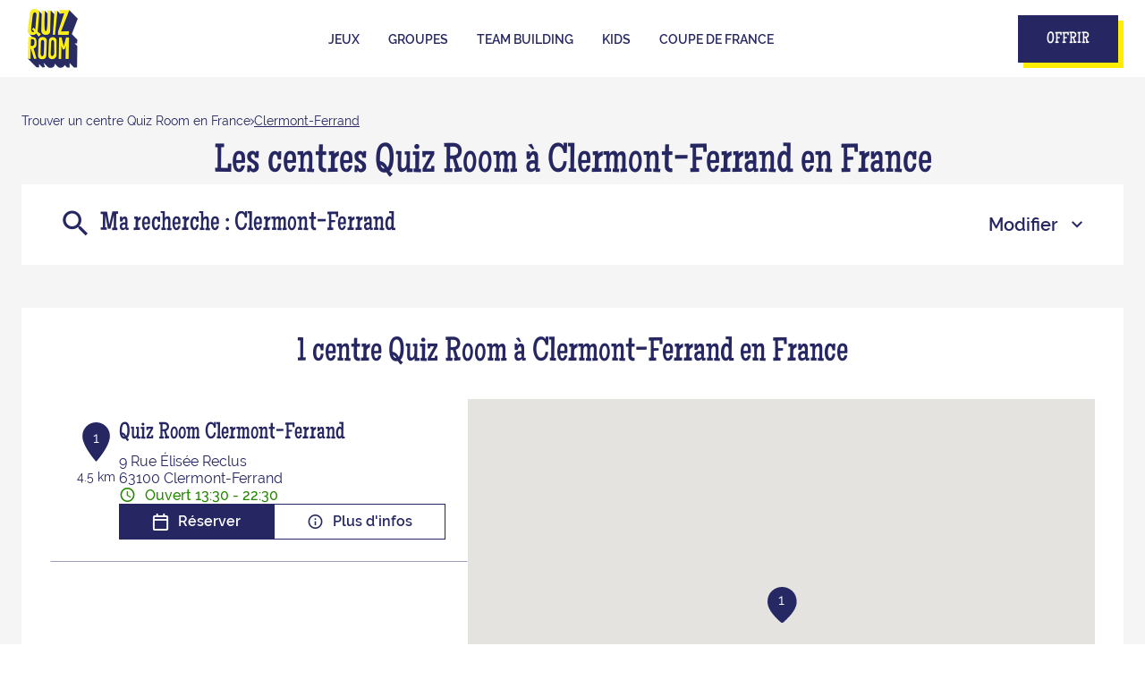

--- FILE ---
content_type: text/html; charset=utf-8
request_url: https://centres.quiz-room.com/fr/france-FR/clermont/results
body_size: 11251
content:
<!DOCTYPE html><html lang="fr"><head><script>
                window.dataLayer = window.dataLayer || [];
              </script><script src="https://unpkg.com/@google/markerclustererplus@4.0.1/dist/markerclustererplus.min.js"></script><meta charSet="utf-8"/><script async="" src="https://cdn.jsdelivr.net/npm/@finsweet/cookie-consent@1/fs-cc.js" fs-cc-mode="opt-in"></script><script>
                                (function(w,d,s,l,i){w[l]=w[l]||[];w[l].push({'gtm.start':
                                    new Date().getTime(),event:'gtm.js'});var f=d.getElementsByTagName(s)[0],
                                    j=d.createElement(s),dl=l!='dataLayer'?'&l='+l:'';j.async=true;j.src=
                                    'https://www.googletagmanager.com/gtm.js?id='+i+dl;f.parentNode.insertBefore(j,f);
                                })(window,document,'script','dataLayer','GTM-W34978G');</script><meta name="viewport" content="width=device-width, initial-scale=1"/><link rel="icon" href="/favicon.ico"/><title>Les centres  à Clermont-Ferrand - Tous les centres  Quiz Room </title><meta name="description" content="centres  Quiz Room : Trouvez le centre  Quiz Room à Clermont-Ferrand ."/><link rel="canonical" href="https://centres.quiz-room.com/fr/france-FR/clermont-ferrand/results"/><script type="application/ld+json">{"@context":"https://schema.org","@type":"BreadcrumbList","itemListElement":[{"@type":"ListItem","position":1,"name":"Trouver un centre Quiz Room en France","item":"https://centres.quiz-room.com/fr"},{"@type":"ListItem","position":2,"name":"Clermont-Ferrand","item":"https://centres.quiz-room.com/fr/france-FR/clermont-ferrand/results"}]}</script><meta name="next-head-count" content="9"/><link rel="preload" href="/_next/static/css/a4ad9ac6c4ee2fb8.css" as="style"/><link rel="stylesheet" href="/_next/static/css/a4ad9ac6c4ee2fb8.css" data-n-g=""/><noscript data-n-css=""></noscript><script defer="" nomodule="" src="/_next/static/chunks/polyfills-5cd94c89d3acac5f.js"></script><script src="/_next/static/chunks/webpack-bfae9cd4ccc0f667.js" defer=""></script><script src="/_next/static/chunks/framework-a88c9c524f289910.js" defer=""></script><script src="/_next/static/chunks/main-fbbf27b596e7e644.js" defer=""></script><script src="/_next/static/chunks/pages/_app-7447cf62b0a85200.js" defer=""></script><script src="/_next/static/chunks/645-eadc7fd868e853ad.js" defer=""></script><script src="/_next/static/chunks/850-55a78679cf30b678.js" defer=""></script><script src="/_next/static/chunks/327-85e552e8511587c2.js" defer=""></script><script src="/_next/static/chunks/pages/%5Bcountry%5D/%5Bparams1%5D/results-a337ff675c3bb082.js" defer=""></script><script src="/_next/static/_Y4FIsaMSCsxaFqTUeW3u/_buildManifest.js" defer=""></script><script src="/_next/static/_Y4FIsaMSCsxaFqTUeW3u/_ssgManifest.js" defer=""></script><script src="/_next/static/_Y4FIsaMSCsxaFqTUeW3u/_middlewareManifest.js" defer=""></script></head><body><noscript><iframe src="https://www.googletagmanager.com/ns.html?id=GTM-W34978G"
            height="0" width="0" style="display:none;visibility:hidden"></iframe></noscript><div id="__next" data-reactroot=""><div><div class="em-page__container results"><header class="header"><div class="header__container"><div class="header__section"><div class="header__section-content"><a class="header__brand-link" href="https://www.quiz-room.com/" aria-label="Lien vers le site officiel de Quizroom"><div class="header__brand-link-logo"></div></a><nav class="header__links-container header__links-container--closed"><div class="header__links-content"><div class="header__nav-link nav-link-mob"><div class="header__nav-label-contain"><a class="header__nav-label" href="https://www.quiz-room.com/jeu/jeux">Jeux</a><i class="header__nav-icon"></i></div><div class="header__nav-dropdown closed"><a class="header__nav-dropdown-link" href="https://www.quiz-room.com/jeu/jeux">Quiz</a><a class="header__nav-dropdown-link" href="https://www.quiz-room.com/jeu/jeux">Blindtest</a><a class="header__nav-dropdown-link" href="https://www.quiz-room.com/jeu/kids">Kids</a></div></div><div class="header__nav-link nav-link-desktop"><div class="header__nav-label-contain"><a class="header__nav-label" href="https://www.quiz-room.com/jeu/jeux">Jeux</a></div><div class="header__nav-dropdown closed"><a class="header__nav-dropdown-link" href="https://www.quiz-room.com/jeu/jeux">Quiz</a><a class="header__nav-dropdown-link" href="https://www.quiz-room.com/jeu/jeux">Blindtest</a><a class="header__nav-dropdown-link" href="https://www.quiz-room.com/jeu/kids">Kids</a></div></div><div class="header__nav-link nav-link-mob"><div class="header__nav-label-contain"><a class="header__nav-label" href="https://www.quiz-room.com/activite/evenements">Groupes</a><i class="header__nav-icon"></i></div><div class="header__nav-dropdown closed"><a class="header__nav-dropdown-link" href="https://www.quiz-room.com/anniversaire/anniversaire-adulte">Anniversaire</a><a class="header__nav-dropdown-link" href="https://www.quiz-room.com/activite/evg-evjf">EVJF - EVG</a><a class="header__nav-dropdown-link" href="https://www.quiz-room.com/activite/famille">Famille</a></div></div><div class="header__nav-link nav-link-desktop"><div class="header__nav-label-contain"><a class="header__nav-label" href="https://www.quiz-room.com/activite/evenements">Groupes</a></div><div class="header__nav-dropdown closed"><a class="header__nav-dropdown-link" href="https://www.quiz-room.com/anniversaire/anniversaire-adulte">Anniversaire</a><a class="header__nav-dropdown-link" href="https://www.quiz-room.com/activite/evg-evjf">EVJF - EVG</a><a class="header__nav-dropdown-link" href="https://www.quiz-room.com/activite/famille">Famille</a></div></div><a class="header__nav-link" href="https://www.quiz-room.com/team-building"><span class="header__nav-label">Team Building</span></a><a class="header__nav-link" href="https://www.quiz-room.com/jeu/kids"><span class="header__nav-label">kids</span></a><a class="header__nav-link" href="https://www.quiz-room.com/coupe-de-france"><span class="header__nav-label">Coupe de France</span></a></div><div class="header__offrir-btn"><a class="header__offrir-link" href="https://www.quiz-room.com/cadeaux">Offrir</a></div></nav><i class="header__burger-icon"><div class="line-top"></div><div class="line-middle"></div><div class="line-bottom"></div></i></div></div></div></header><main><div class="heading__container"><div class="heading__elements-container"><nav data-testid="breadcrumb-component" class="em-breadcrumb__container desktop" aria-label="Fil d&#x27;Ariane" role="navigation"><ol class="em-breadcrumb__line"><li class="em-breadcrumb__element-container"><a data-testid="" class="em-breadcrumb__path-line" href="/fr">Trouver un centre Quiz Room en France</a></li><li class="em-breadcrumb__element-container"><span class="em-breadcrumb__separator" aria-hidden="true"></span><a data-testid="Clermont-Ferrand" class="em-breadcrumb__path-line" aria-current="page">Clermont-Ferrand</a></li></ol></nav><h1 class="heading__page-title">Les centres  Quiz Room à Clermont-Ferrand en France</h1><div class="em-frame__container em-searchform"><div class="em-searchform__title-container"><div class="em-searchform__title" data-testid="searchFormTitle"><div class="em-searchform__title-left"><span class="icon-recherche-titre" aria-hidden="true"></span><p role="heading" aria-level="2" class="em-searchform__title-left-text">Ma recherche</p></div><button class="em-searchform__title-right" aria-expanded="true"><span>Modifier</span><span class="icon-chevron-dropdown--up" aria-hidden="true"></span></button></div></div><div class="em-searchform__search-container"><div class="em-search-module__search-field em-text-input searchField" data-testid="search-module"><div role="combobox" aria-haspopup="listbox" aria-owns="react-autowhatever-1" aria-expanded="false" class="react-autosuggest__container"><input type="text" value="" autoComplete="off" aria-autocomplete="list" aria-controls="react-autowhatever-1" class="react-autosuggest__input" placeholder="Rue / Ville / Code postal"/><div aria-label="Les suggestions" id="react-autowhatever-1" role="listbox" class="react-autosuggest__suggestions-container"></div></div><button class="em-button em-button--secondary location-button" data-testid="location-button" role="button"><span class="em-button__icon icon-me-localiser" aria-hidden="true"></span><span class="sr-only">Utiliser ma position</span></button></div><button class="em-button em-button--primary search-button" data-testid="search-button" disabled="" id="search-button" role="button"><span class="em-button__icon icon-recherche-titre" aria-hidden="true"></span>Recherche</button></div></div></div></div><div class="em-layout__container"><div class="em-results__container"><div class="dual-frame__container"><h2 class="dual-frame__dual-frame-label">1 centre  Quiz Room à Clermont-Ferrand en France</h2><div class="dual-frame__tab"><button class="dual-frame__tablinks dual-frame__tablinks--active" aria-current="true">Liste</button><button class="dual-frame__tablinks" aria-hidden="true" tabindex="-1">Carte</button></div><div class="dual-frame__frames-container"><div class="dual-frame__frame-1 dual-frame__frame-1--opened" data-testid="results-dual-frame-1" tabindex="-1"><div class="pois-list__container" data-testid="pois-list" role="list"><div class="em-frame__container em-poi-list-element__frame QR139" role="listitem"><div class="em-poi-list-element__container" data-testid="poi-list-element"><div class="em-poi-list-element__marker-container"><div class="em-poi-list-element__marker-icon"><p class="em-poi-list-element__marker-label">1</p></div><p class="em-poi-list-element__marker-distance">4.5 km</p></div><div class="em-poi-list-element__poi-container"><h3 class="em-poi-list-element__poi-name"><a href="/fr/france-FR/QR139/quiz-room-clermont-ferrand/details">Quiz Room Clermont-Ferrand</a></h3><div class="em-poi-list-element__poi-details"><address class="em-address-lines__container em-poi-list-element__address-lines" data-testid="address-lines"><span>9 Rue Élisée Reclus</span><span>63100 Clermont-Ferrand</span></address><p data-testid="schedules-infos" class="em-schedule-info__container em-schedule-info__container--open em-poi-list-element__schedule-info"><span class="em-schedule-info__icon icon-em-schedule-info" aria-hidden="true"></span>Ouvert 13:30 - 22:30</p><div class="em-buttons-block__container em-poi-list-element__buttons-block" data-testid="buttons-block"><button class="em-button em-button--primary button-reserver" data-testid="button-reserver" role="button"><span class="em-button__icon icon-reserver" aria-hidden="true"></span>Réserver</button><button class="em-button em-button--secondary button-more-info" data-testid="button-more-info" role="button"><span class="em-button__icon icon-plus-d-info" aria-hidden="true"></span>Plus d&#x27;infos</button></div></div></div></div></div></div></div><div class="dual-frame__frame-2" data-testid="results-dual-frame-2"></div></div></div></div><div class="Toastify"></div><div id="seo-index-proximity" class="em-seo-indexes__container proximity"><div class="em-seo-indexes__title-container"><h2 class="em-seo-indexes__title">Les villes à proximité d'un centre  Quiz Room en France</h2><span class="icon icon-chevron-dropdown--down" aria-hidden="true"></span></div><ul class="em-seo-indexes__index-column"><li class="em-seo-indexes__element"><a data-testid="index-element" href="/fr/france-FR/clermont-ferrand/results" class="em-seo-indexes__link" title="Clermont-Ferrand">Clermont-Ferrand</a></li><li class="em-seo-indexes__element"><a data-testid="index-element" href="/fr/france-FR/cournon-dauvergne/results" class="em-seo-indexes__link" title="Cournon-d&#x27;Auvergne">Cournon-d&#x27;Auvergne</a></li></ul></div><nav data-testid="breadcrumb-component" class="em-breadcrumb__container mobile" aria-label="Fil d&#x27;Ariane" role="navigation"><ol class="em-breadcrumb__line"><li class="em-breadcrumb__element-container"><a data-testid="" class="em-breadcrumb__path-line" href="/fr">Trouver un centre Quiz Room en France</a></li><li class="em-breadcrumb__element-container"><span class="em-breadcrumb__separator" aria-hidden="true"></span><a data-testid="Clermont-Ferrand" class="em-breadcrumb__path-line" aria-current="page">Clermont-Ferrand</a></li></ol></nav><p class="em-copyright" lang="en">Powered by <a href="https://www.evermaps.com">evermaps ©</a></p></div></main><footer class="footer"><div class="footer__container"><div class="footer__container-block-links"><div class="footer__container-all-links reseaux mob"><div class="footer__container-title">Suis-nous !</div><div class="footer__newsletter"><span class="footer__subscribeLabel">inscris-toi à la buzzletter</span><form class="footer__form"><input type="text" class="footer__formInput firstName" name="firstName" placeholder="ton prénom" required="" aria-required="true" value=""/><input type="text" class="footer__formInput email" name="email" placeholder="ton email" required="" aria-required="true" value=""/><button type="submit" class="footer__submitButtonForm">valider</button></form></div><div class="footer__container-links"><div class="footer__nav-title"><div class="footer__nav-title-label">Nos aventures</div></div><div class="footer__nav-links"><a class="footer__nav-link icon-footer-facebook" href="https://www.facebook.com/quizroomfr/" target="_blank" rel="noreferrer" aria-label="Lien vers la page Facebook Quizroom"></a><a class="footer__nav-link icon-footer-instagram" href="https://www.instagram.com/quiz_room/" target="_blank" rel="noreferrer" aria-label="Lien vers la page Instagram Quizroom"></a><a class="footer__nav-link icon-footer-linkedin" href="https://www.linkedin.com/company/quiz-room/" target="_blank" rel="noreferrer" aria-label="Lien vers la page Linkedin Quizroom"></a><a class="footer__nav-link icon-footer-tiktok" href="https://www.tiktok.com/@quiz_room_off" target="_blank" rel="noreferrer" aria-label="Lien vers la page Tiktok Quizroom"></a></div></div></div><div class="footer__container-all-links links"><div class="footer__container-links"><div class="footer__nav-links"><a class="footer__nav-link" href="https://www.quiz-room.com/contact">contact</a><a class="footer__nav-link" href="https://www.quiz-room.com/faq">faq</a><a class="footer__nav-link" href="https://www.quiz-room.com/blog">blog</a><a class="footer__nav-link" href="https://www.quiz-room.com/a-propos">à propos</a></div></div><div class="footer__container-all-links reseaux desktop"><div class="footer__container-title">Suis-nous !</div><div class="footer__newsletter"><span class="footer__subscribeLabel">inscris-toi à la buzzletter</span><form class="footer__form"><input type="text" class="footer__formInput firstName" name="firstName" placeholder="ton prénom" required="" aria-required="true" value=""/><input type="text" class="footer__formInput email" name="email" placeholder="ton email" required="" aria-required="true" value=""/><button type="submit" class="footer__submitButtonForm">valider</button></form></div><div class="footer__container-links"><div class="footer__nav-title"><div class="footer__nav-title-label">Nos aventures</div></div><div class="footer__nav-links"><a class="footer__nav-link icon-footer-facebook" href="https://www.facebook.com/quizroomfr/" target="_blank" rel="noreferrer" aria-label="Lien vers la page Facebook Quizroom"></a><a class="footer__nav-link icon-footer-instagram" href="https://www.instagram.com/quiz_room/" target="_blank" rel="noreferrer" aria-label="Lien vers la page Instagram Quizroom"></a><a class="footer__nav-link icon-footer-linkedin" href="https://www.linkedin.com/company/quiz-room/" target="_blank" rel="noreferrer" aria-label="Lien vers la page Linkedin Quizroom"></a><a class="footer__nav-link icon-footer-tiktok" href="https://www.tiktok.com/@quiz_room_off" target="_blank" rel="noreferrer" aria-label="Lien vers la page Tiktok Quizroom"></a></div></div></div><div class="footer__container-links"><div class="footer__nav-links"><a class="footer__nav-link" href="https://www.quiz-room.com/activite/evenements">groupe</a><a class="footer__nav-link" href="https://www.welcometothejungle.com/fr/companies/quiz-room">carrières</a><a class="footer__nav-link" href="https://www.quiz-room.com/franchise">franchise</a><a class="footer__nav-link" href="https://www.quiz-room.com/mentions-legales">mentions légales</a></div></div></div></div><div class="footer__container-toplink"><p class="footer__toplink-label">Haut de page</p><a href="#" class="footer__toplink-link" rel="noreferrer" aria-label="Lien vers le haut la page "></a></div></div></footer></div></div></div><script id="__NEXT_DATA__" type="application/json">{"props":{"pageProps":{"initialState":{"client":{"device":{"name":""},"modale":{"isOpen":false,"selectedModal":""},"navigation":{"navigationHistory":[],"currentPage":"Home"},"page":{"name":"","title":"","indexes":[],"isScrollAvailable":true},"pois":{"poisList":null},"search":{"values":null,"filters":[]},"control":{"hasLoad":false}}},"nationalCampaigns":[],"isNoIndexPage":false,"canonicalUrl":{"current":"https://centres.quiz-room.com/fr/france-FR/clermont-ferrand/results","previous":"","next":""},"countryCode":"FRA","dualFrameData":{"paginationData":{"count":1,"elementsNumber":1,"currentPage":1,"baseResultUrl":"/fr/france-FR/clermont-ferrand/results"},"poisListData":[{"id":"3c9323b6-3a8b-4c4d-b76d-68cb639ec074","code":"QR139","culture":"FR","distance":4500.74426057,"poiType":"","version":0,"address":{"AddressLine1":"9 Rue Élisée Reclus","City":"Clermont-Ferrand","Country":"FRA","CultureId":"","PostalCode":"63100","AddressLine2":"","BuildingName":"","FirstName":"","LastName":"","Region":"","State":"","SubAdmin":"","SubLocality":"","UnitName":""},"geocoding":{"type":"","data":{"location":{"Address":{"AdditionalData":[],"City":"","Country":"","Region":"","District":"","HouseNumber":"","Label":"","PostalCode":"","State":"","Street":""},"AdminInfo":{"Currency":"","DrivingSide":"","LocalTime":"","SystemOfMeasure":"","TimeZoneOffset":""},"Position":{"Latitude":"0","Longitude":"0"},"LocationId":"","LocationType":"","MapReference":{"AddressId":"","CityId":"","CountryId":"","CountyId":"","ReferenceId":"","RoadLinkId":"","SideOfStreet":"","Spot":0,"StateId":""},"MapView":{"BottomRight":{"Latitude":"0","Longitude":"0"},"TopLeft":{"Latitude":"0","Longitude":"0"}},"NavigationPosition":[]},"relevance":0}},"geocodingAddress":{"CityId":"20103507","City":"Clermont-Ferrand","PostalCode":"63100","Country":"FRA","State":"Auvergne-Rhône-Alpes","NormalizedCity":"clermont-ferrand","County":"Puy-de-Dôme"},"metadata":{"agencyPoiExtension":{"Culture":"","Version":0,"status":{"closeSelected":false,"closedFrom":"","openSelected":false,"openedFrom":"","published":false}},"catchmentArea":{"Culture":"","Version":0,"catchment_area":[]},"categories":[{"key":"0","value":{"Code":"TypeOfPOI","Label":"Type de POI","Values":[{"Code":"poi","Label":"poi","ConsoleCode":"a2ced47d-704b-4ae5-b70b-86ca4c2b655f"}]}},{"key":"1","value":{"Code":"BusinessProfile","Label":"Type d'établissement","Values":[{"Code":"franchise","Label":"Franchisé","ConsoleCode":"18d64319-c5e5-40b2-ac01-0f9ef198e941"}]}}],"contacts":{"Culture":"","Facebook":"https://www.facebook.com/profile.php?id=100091847276547","Fax":"","Linkedin":"https://www.linkedin.com/company/quiz-room","Mail":"clermont@quiz-room.com","Phone":"04 73 26 35 54","Twitter":"","Version":0,"Web":"https://www.quiz-room.com/villes/clermont-ferrand","Youtube":"https://www.youtube.com/@btexperience63","Snapchat":"","Tiktok":"https://www.tiktok.com/@btexperience","Instagram":"https://www.instagram.com/quiz_room","Pinterest":"https://pin.it/314nECaZq"},"details":{"Culture":"","DefaultImageUrl":"","Description":"\u003cp\u003eLe centre Quiz Room Clermont-Ferrand se situe dans le quartier du Brézet à Clermont-Ferrand et est accessible par l'autoroute et les lignes de bus 9, 10 et 20.\u0026nbsp;\u003cbr\u003eQuiz Room, c'est l'expérience à ne pas louper pour vos sorties entre potes, vos séminaires, anniversaires, team building, EVG/EVJF ou moments en famille. Avec des quiz et blindtests immersifs, votre équipe s’éclate dans une ambiance fun et mémorable !\u003c/p\u003e","Name":"Quiz Room Clermont-Ferrand","Siret":"","Version":""},"status":{"ClosedFrom":"","OpenedFrom":"","Published":true},"stats":{"Culture":"FR","Version":null,"AverageRating":4.9,"TotalReviewCount":202}},"position":{"Latitude":45.78999,"Longitude":3.13716},"schedules":{"Defaultweekschedule":[{"name":"Monday","values":{"IsOpen":false,"OpeningRanges":[],"IsToday":false},"index":1},{"name":"Tuesday","values":{"IsOpen":false,"OpeningRanges":[],"IsToday":false},"index":2},{"name":"Wednesday","values":{"IsOpen":true,"OpeningRanges":[{"BeginTime":{"Hour":13,"Minute":30},"EndTime":{"Hour":22,"Minute":30}}],"IsToday":true},"index":3},{"name":"Thursday","values":{"IsOpen":true,"OpeningRanges":[{"BeginTime":{"Hour":13,"Minute":30},"EndTime":{"Hour":22,"Minute":30}}],"IsToday":false},"index":4},{"name":"Friday","values":{"IsOpen":true,"OpeningRanges":[{"BeginTime":{"Hour":13,"Minute":30},"EndTime":{"Hour":0,"Minute":30}}],"IsToday":false},"index":5},{"name":"Saturday","values":{"IsOpen":true,"OpeningRanges":[{"BeginTime":{"Hour":11,"Minute":0},"EndTime":{"Hour":0,"Minute":30}}],"IsToday":false},"index":6},{"name":"Sunday","values":{"IsOpen":true,"OpeningRanges":[{"BeginTime":{"Hour":11,"Minute":0},"EndTime":{"Hour":20,"Minute":30}}],"IsToday":false},"index":0}],"Currentweekschedule":[{"name":"Monday","values":{"IsOpen":false,"OpeningRanges":[],"IsToday":false},"index":1},{"name":"Tuesday","values":{"IsOpen":false,"OpeningRanges":[],"IsToday":false},"index":2},{"name":"Wednesday","values":{"IsOpen":true,"OpeningRanges":[{"BeginTime":{"Hour":13,"Minute":30},"EndTime":{"Hour":22,"Minute":30}}],"IsToday":true},"index":3},{"name":"Thursday","values":{"IsOpen":true,"OpeningRanges":[{"BeginTime":{"Hour":13,"Minute":30},"EndTime":{"Hour":22,"Minute":30}}],"IsToday":false},"index":4},{"name":"Friday","values":{"IsOpen":true,"OpeningRanges":[{"BeginTime":{"Hour":13,"Minute":30},"EndTime":{"Hour":0,"Minute":30}}],"IsToday":false},"index":5},{"name":"Saturday","values":{"IsOpen":true,"OpeningRanges":[{"BeginTime":{"Hour":11,"Minute":0},"EndTime":{"Hour":0,"Minute":30}}],"IsToday":false},"index":6},{"name":"Sunday","values":{"IsOpen":true,"OpeningRanges":[{"BeginTime":{"Hour":11,"Minute":0},"EndTime":{"Hour":20,"Minute":30}}],"IsToday":false},"index":0}],"LimitedSchedules":[],"SpecificSchedules":[],"ExceptionalDaySchedules":[],"currentIsDefault":true},"openingStatus":"Open","customMetadata":[{"code":"POI_BOOKING","label":"Prise de RDV","data":[{"Code":"4escapewidgetid","Label":"4escape Widget ID","Type":"InputText","Value":"d276ed70-1281-445c-b51d-844f6c3cd6bc"},{"Code":"4escapewidgetsettings","Label":"4escape Widget Settings","Type":"InputText","Value":"b64.eyJkb21haW4iOiJxdWl6LXJvb20tY2xlcm1vbnQtZmVycmFuZC40ZXNjYXBlLmlvIn0="},{"Code":"4escapeyesbookeono","Label":"4Escape Yes/Bookeo No","Type":"Flag","Value":true}]},{"code":"POI_EXT_INFOS","label":"Autres informations","data":[]},{"code":"POI_GAMERS","label":"Nombre de joueurs max","data":[{"Code":"max36","Label":"19-36","Type":"Flag","Value":true},{"Code":"salle1","Label":"Salle 1","Type":"SingleSelector","Value":"max3_18"}]},{"code":"POI_GAMES","label":"Jeux disponibles","data":[{"Code":"blind_chanson","Label":"Blindtest Chanson Française","Type":"Flag","Value":true},{"Code":"blind_original","Label":"Blindtest original","Type":"Flag","Value":true},{"Code":"blind_rap","Label":"Blindtest Rap","Type":"Flag","Value":true},{"Code":"blindteuf","Label":"Le Blindteuf","Type":"Flag","Value":true},{"Code":"la_taupe","Label":"La taupe","Type":"Flag","Value":true},{"Code":"quiz_bouffe","Label":"Quiz Bouffe","Type":"Flag","Value":true},{"Code":"quiz_culture","Label":"Quiz Culture Web","Type":"Flag","Value":true},{"Code":"quiz_original","Label":"Quiz original","Type":"Flag","Value":true},{"Code":"quiz_wtf","Label":"Quiz WTF","Type":"Flag","Value":true},{"Code":"quiz_wtf2","Label":"Quiz WTF 2","Type":"Flag","Value":true}]},{"code":"POI_SERVICES","label":"Services","data":[{"Code":"acces_pmr","Label":"Accès PMR","Type":"Flag","Value":true},{"Code":"bar","Label":"Bar","Type":"Flag","Value":true},{"Code":"projecteur","Label":"Vidéoprojecteur","Type":"Flag","Value":true},{"Code":"salle","Label":"Salle privatisable","Type":"Flag","Value":true},{"Code":"traiteur","Label":"Traiteur","Type":"Flag","Value":true},{"Code":"url_resa","Label":"Lien pour la réservation en ligne","Type":"SelectedUrl","Value":{"isSelected":true,"url":"https://www.quiz-room.com/reservation/clermont-ferrand"}}]}],"medias":[],"geoAdmin":{"city":{"id":24508,"code":"63113"},"county":{"id":64,"code":"63"},"state":{"id":16,"code":"84"},"country":{"id":1,"code":"FRA"}}}],"mapData":{"defaultBounding":{"latitude":45.793516,"longitude":3.0794951}}},"links":[{"level":"home","label":"","url":"/fr","position":1},{"level":"query","label":"Clermont-Ferrand","url":"/fr/france-FR/clermont-ferrand/results","position":2}],"searchValues":{"type":"ci","latitude":45.793516,"longitude":3.0794951,"country":"FRA","countryId":null,"state":"Auvergne-Rhône-Alpes","stateId":null,"county":"Auvergne-Rhône-Alpes","countyId":null,"city":"Clermont-Ferrand","cityId":null,"postalCode":null,"district":null,"districtId":null,"locationId":"ChIJB4Uuf90b90cRIm-gOGAwlDk"},"filters":[],"config":{"type":"ClothingStore","logo":"https://centres.quiz-room.com/img/logo.png","baseUrl":"https://centres.quiz-room.com","backUrl":"https://centres.quiz-room.com","baseChunckUrl":"https://centres.quiz-room.com","gtmKey":"GTM-W34978G","languages":["fr"],"defaultLanguage":"fr","countries":["FRA"],"seoCountries":["FRA"],"defaultCountry":"FRA","copyright":{"displayComponent":true},"hasAllPoiPage":true,"hasAdvancedFilters":false,"advancedFilters":["acces_pmr","salle","bar","traiteur","projecteur","autres","max18","max36","max54"],"composedFilters":{"operator":"and","filters":[{"code":"acces_pmr","path":"Metadata.POI_SERVICES.acces_pmr","type":"boolean","value":true,"operator":"equal"},{"code":"salle","path":"Metadata.POI_SERVICES.salle","type":"boolean","value":true,"operator":"equal"},{"code":"bar","path":"Metadata.POI_SERVICES.bar","type":"boolean","value":true,"operator":"equal"},{"code":"traiteur","path":"Metadata.POI_SERVICES.traiteur","type":"boolean","value":true,"operator":"equal"},{"code":"projecteur","path":"Metadata.POI_SERVICES.projecteur","type":"boolean","value":true,"operator":"equal"},{"code":"autres","path":"Metadata.POI_SERVICES.autres","type":"boolean","value":true,"operator":"equal"},{"code":"max18","path":"Metadata.POI_GAMERS.max18","type":"boolean","value":true,"operator":"equal"},{"code":"max36","path":"Metadata.POI_GAMERS.max36","type":"boolean","value":true,"operator":"equal"},{"code":"max54","path":"Metadata.POI_GAMERS.max54","type":"boolean","value":true,"operator":"equal"}]},"hasTravelTimes":false,"isGoogle":true,"mapConfig":{"mapType":"Google","apiUrl":"https://maps.googleapis.com/maps/api/js?key=AIzaSyBSQLSOEG_jSgbxKqgNs9FYKeDTQynhVUI\u0026libraries=places","maxClusterRadius":40,"iconAnchor":[16,48],"fitBoundsPadding":[30,30],"fitBoundsMaxZoom":14,"hasDetailControls":true,"mapOptions":{"styles":[{"featureType":"administrative","stylers":[{"visibility":"on"}]},{"featureType":"administrative.country","elementType":"geometry","stylers":[{"visibility":"on"}]},{"featureType":"administrative.country","elementType":"labels","stylers":[{"visibility":"off"}]},{"featureType":"water","elementType":"labels","stylers":[{"visibility":"off"}]},{"featureType":"road","elementType":"labels","stylers":[{"visibility":"on"}]}]},"markerLabelOptions":{"color":"#fff","fontFamily":"'Raleway', sans-serif","fontWeight":"normal","fontSize":"16px"}},"indexConfig":{"displayPoiIndexOnDetail":false,"poiIndexLimit":21},"showSearchLabel":true,"displayAllIndexLink":true,"emailConfig":{"template":"standard"},"itineraryType":"Default","pagination":{"range":20},"poiElementDisplayConfig":{"phone":false,"schedulesInfos":true},"hideDescriptionSecondColumn":false,"customerWebSite":"https://www.quiz-room.com"},"indexPageData":{"indexBlocType":"Proximity","data":[{"url":"/fr/france-FR/clermont-ferrand/results","label":"Clermont-Ferrand","postalCode":"63000","distance":null,"cityIndex":24508,"identifier":"clermont-ferrand","country":"FRA","location":{"Latitude":45.787,"Longitude":3.1127},"population":147327,"poiCount":1},{"url":"/fr/france-FR/cournon-dauvergne/results","label":"Cournon-d'Auvergne","postalCode":"63800","distance":null,"cityIndex":24519,"identifier":"cournon-dauvergne","country":"FRA","location":{"Latitude":45.742,"Longitude":3.1885},"population":20193,"poiCount":1}]},"pageName":"results","_nextI18Next":{"initialI18nStore":{"fr":{"common":{"brand":"Quiz Room","Counties":"Départements","Cities":{"FRA":"Nos $t(typeOfPoi)s $t(brand) dans les principales villes de France"},"PoiProximity":"Les $t(typeOfPoi)s $t(typeOfPoiSupplement) $t(brand) à proximité en France","Proximity":"Les villes à proximité d'un $t(typeOfPoi) $t(typeOfPoiSupplement) $t(brand) en France","indexLabel":{"Cities":"{{label}}","Proximity":"{{label}}","PoiProximity":"{{label}}","AllPois":"{{label}}","County":"{{label}}"},"typeOfPoi":"centre","typeOfPoiSupplement":"","noPoiFound":"Il n'y a aucun $t(typeOfPoi) $t(typeOfPoiSupplement) $t(brand) dans votre zone de recherche. ","here":"Veuillez chercher dans les villes à proximité.","weekDay":{"Monday":"Lundi","Tuesday":"Mardi","Wednesday":"Mercredi","Thursday":"Jeudi","Friday":"Vendredi","Saturday":"Samedi","Sunday":"Dimanche"},"monthLabel":{"January":"Janvier","February":"Février","March":"Mars","April":"Avril","May":"Mai","June":"Juin","July":"Juillet","August":"Août","September":"Septembre","October":"Octobre","November":"Novembre","December":"Décembre"},"breadcrumb":{"homeTitle":"Trouver un $t(typeOfPoi) $t(brand) en France","allpoi":{"FRA":"Tous nos $t(typeOfPoi)s $t(brand)"},"ariaLabel":"Fil d'Ariane"},"buttonBlock":{"reserver":"Réserver","display-phone":"Afficher le numéro","more-info":"Plus d'infos","display-mail":"Afficher l'adresse mail"},"countries":{"FRA":"France","GLP":"Guadeloupe","MTQ":"Martinique","GUF":"Guyane","REU":"La Réunion","SPM":"Saint-Pierre-et-Miquelon","MYT":"Mayotte","BLM":"Saint-Barthélemy","MAF":"Saint-Martin","WLF":"Wallis-et-Futuna","PYF":"Polynésie française","NCL":"Nouvelle-Calédonie","BEL":"Belgique"},"country-select":{"BEL":"Belgique","FRA":"France","GBR":"Royaume-uni"},"searchForm":{"search":"Recherche","defaultTitle":"Ma recherche","historyTitle":"Ma recherche : ","near-me":"à proximité en France","customTitle":"Modifier","localizeMe":"Utiliser ma position","or":"ou","country":"Pays","tooltip":{"search":"rechercher"},"placeholder":"Rue / Ville / Code postal","suggestionsAriaLabel":"Les suggestions","suggestionsCountLabel_zero":"Aucune suggestion disponible","suggestionsCountLabel_one":"{{count}} suggestion disponible","suggestionsCountLabel_other":"{{count}} suggestions disponibles"},"searchModule":{"wrongSuggestionMessage":"Nous n'avons pas pu obtenir toutes les informations sur cette adresse. Veuillez en choisir une autre dans la liste."},"geolocationError":{"permissionDenied":"Veuillez autoriser l'accès à votre position et réessayer","positionUnavailable":"La position n'a pas pu être déterminée","timeout":"La localisation est trop longue, veuillez réessayer","unknown":"Une erreur inconnue s'est produite, veuillez réessayer"},"home":{"headTitle":{"FRA":"Tous les $t(typeOfPoi)s $t(typeOfPoiSupplement) $t(brand)"},"metadata":{"description":{"FRA":"$t(typeOfPoi)s $t(typeOfPoiSupplement) $t(brand) : Trouvez le $t(typeOfPoi) $t(typeOfPoiSupplement) $t(brand) le plus proche de chez vous."}},"title":{"FRA":"Trouver votre $t(typeOfPoi) $t(brand) en France"},"news":"Nos actualités"},"AllPois":{"FRA":"Tous nos $t(typeOfPoi)s $t(brand) en France"},"results":{"headTitle":{"default":"Les $t(typeOfPoi)s $t(typeOfPoiSupplement) {{preposition}} {{location}} - Tous les $t(typeOfPoi)s $t(typeOfPoiSupplement) $t(brand) {{page}}","geolocation":"$t(typeOfPoi)s $t(typeOfPoiSupplement) - Tous les $t(typeOfPoi)s $t(typeOfPoiSupplement) $t(brand) $t(results.near-me) {{page}}"},"metadata":{"description":{"default":"$t(typeOfPoi)s $t(typeOfPoiSupplement) $t(brand) : Trouvez le $t(typeOfPoi) $t(typeOfPoiSupplement) $t(brand) {{preposition}} {{location}} {{page}}.","geolocation":"$t(typeOfPoi)s $t(typeOfPoiSupplement) $t(brand) : Trouvez le $t(typeOfPoi) $t(typeOfPoiSupplement) $t(brand) $t(results.near-me) {{page}}."}},"title":"Les $t(typeOfPoi)s $t(typeOfPoiSupplement) $t(brand) {{preposition}} {{location}} en France","subtitle_0":"Aucun $t(typeOfPoi) $t(typeOfPoiSupplement) $t(brand) n'a été trouvé {{preposition}} {{location}}","subtitle_1":"{{count}} $t(typeOfPoi) $t(typeOfPoiSupplement) $t(brand) {{preposition}} {{location}} en France","subtitle_2":"{{count}} $t(typeOfPoi)s $t(typeOfPoiSupplement) $t(brand) {{preposition}} {{location}} en France","schedulesInfo":"Ouvert de {{BeginHour}}H à {{EndHour}}","schedulesInfoWithMinutes":"Ouvert de {{BeginHour}}H{{BeginMinutes}} à {{EndHour}}H{{EndMinutes}}","distance":"{{count}} {{metricSystem}}","near-me":"à proximité","list":"Liste","map":"Carte","targetPositionLabel":"Ma position","page":"- Page {{index}}"},"details":{"headTitle":"{{POI_NAME}} - $t(typeOfPoi) $t(typeOfPoiSupplement) {{POI_CITY_NAME}}","metadata":{"description":"{{POI_NAME}}, $t(typeOfPoi) $t(typeOfPoiSupplement) $t(brand) {{POI_CITY_NAME}}."},"title":"Votre $t(typeOfPoi) $t(typeOfPoiSupplement) $t(brand) {{preposition}} {{location}}","exceptionalSchedulesDateFormat":"$t(weekDay.{{dayName}}) {{dateNumber}} $t(monthLabel.{{month}}) {{year}}","detailMapCardTitle":"","servicesCardTitle":"Services:","socialsCardTitle":"Restons en contact","detailMap":{"itineraryButton":"Itinéraire","navigateIntoMapButton":"Naviguer","reloaded":"Réinitialiser la Carte"},"schedulesCard":{"current":"Horaires d'ouverture du $t(typeOfPoi)","exceptional":"Horaires exceptionnels à venir","default":"Horaires habituels"},"poiImageAlt":"Magasin {{POI_NAME}} - {{POI_CITY_NAME}} ({{POI_POSTAL_CODE}}) Visuel {{index}}","poiImageAltDefault":"$t(typeOfPoi) $t(typeOfPoiSupplement) $t(brand)","defaultPoiDescription":"\u003cp\u003eBim Bam Buzz ! Buzze pour de vrai comme sur un plateau TV avec Quiz Room {{POI_CITY_NAME}}.\u003c/p\u003e\u003cp\u003eLes premiers jeux de quiz et blindtests immersifs pour buzzer et délirer de 8 à 108 ans avec qui tu veux, en même temps ! Potes, famille, anniversaire, team building...\u003c/p\u003e\u003cp\u003eQuiz Room, c'est le concept où le premier de la classe a du souci à se faire et où tous ceux qui aiment jouer prendront un malin plaisir à lui tendre des pièges. Voix-off, machine à fumée, jokers, bonnes vannes : dans la Quiz Room©, posé à son buzzer, on se marre !\u003c/p\u003e","reservation":"Je réserve en ligne","profil":"Je crée mon profil joueur","arrival":"J’arrive 10min en avance et prépare mon quiz avec le Quiz Master","buzz":"Je buzze avec mon groupe pendant 2 ou 3 parties","debrief":"Je débriefe avec la fiche des scores","booking":"Réserver mon expérience","roomsRange_one":"{{count}} salle : {{min}} à {{max}} personnes","roomsRange_other":"{{count}} salles : {{min}} à {{max}} personnes"},"schedulesRange":{"alwaysOpen":"24/24","closed":"Fermé"},"schedulesInfos":{"closedToday":"Fermé aujourd'hui","closed":"Fermé actuellement","isOpen":"Ouvert actuellement","alwaysOpen":"Ouvert 24h/24","alwaysClosed":"Fermé aujourd'hui","openToday":"Ouvert Aujourd'hui de {{beginHour}}H{{beginMinutes}} à {{endHour}}H{{endMinutes}}","open":"Ouvert {{openingHour}}","and":" et ","range":"de {{beginHour}}H{{beginMinutes}} à {{endHour}}H{{endMinutes}}"},"error":{"title":"Tous les $t(typeOfPoi)s $t(brand)","homeLink":"RETOUR A LA PAGE D'ACCUEIL","defaultHeadTitle":"Une erreur est survenue","defaultTitle":"{{statusCode}}","defaultMessage":"Une erreur est survenue","errorText":"error text","notFoundHeadTitle":"404 - Page introuvable","notFoundTitle":"404","notFoundMessage":"Cette page est introuvable","internalServerHeadTitle":"500 - Erreur interne du serveur","internalServerTitle":"500","internalServerMessage":"Une erreur interne du serveur est survenue"},"index-all":{"headTitle":{"FRA":"Tous nos $t(typeOfPoi)s $t(brand)"},"metadata":{"description":{"FRA":"Retrouvez la liste de tous nos $t(typeOfPoi)s $t(brand)"}},"title":{"FRA":"Tous nos $t(typeOfPoi)s $t(brand) en France"},"frameTitle":{"FRA":"Tous nos $t(typeOfPoi)s $t(brand) en France"},"homeLink":{"FRA":"Tous nos $t(typeOfPoi)s $t(brand) en France"}},"advancedFilters":{"title":"Critères avancés","capacityLimitTitle":"Nombre de personnes","max18":"de 4 à 18 - 1 salle","max36":"de 19 à 36 - 2 salles","max54":"de 37 à 54 - 3 salles","acces_pmr":"Accès PMR","salle":"Salle privatisable","bar":"Bar","traiteur":"Traiteur","projecteur":"Vidéoprojection","autres":"Autres activités"},"header":{"home":"https://www.quiz-room.com/","reserver":"https://www.quiz-room.com/","logoAriaLabel":"Lien vers le site officiel de Quizroom","offrir":{"label":"Offrir","url":"https://www.quiz-room.com/cadeaux"},"jeux":{"label":"Jeux","url":"https://www.quiz-room.com/jeu/jeux","quiz":{"label":"Quiz","url":"https://www.quiz-room.com/jeu/jeux"},"blindtest":{"label":"Blindtest","url":"https://www.quiz-room.com/jeu/jeux"},"kids":{"label":"Kids","url":"https://www.quiz-room.com/jeu/kids"}},"groupes":{"label":"Groupes","url":"https://www.quiz-room.com/activite/evenements","anniversaire":{"label":"Anniversaire","url":"https://www.quiz-room.com/anniversaire/anniversaire-adulte"},"evjf":{"label":"EVJF - EVG","url":"https://www.quiz-room.com/activite/evg-evjf"},"famille":{"label":"Famille","url":"https://www.quiz-room.com/activite/famille"}},"teambuilding":{"label":"Team Building","url":"https://www.quiz-room.com/team-building"},"kids":{"label":"kids","url":"https://www.quiz-room.com/jeu/kids"},"coupe":{"label":"Coupe de France","url":"https://www.quiz-room.com/coupe-de-france"}},"footer":{"title":"Suis-nous !","title-bottom":"Haut de page","firstName":{"placeholder":"ton prénom","error":"Le prénom n'est pas au bon format"},"email":{"placeholder":"ton email","error":"L'email n'est pas au bon format"},"buttonLabelForm":"valider","linkedinAriaLabel":"Lien vers la page Linkedin Quizroom","facebookAriaLabel":"Lien vers la page Facebook Quizroom","instagramAriaLabel":"Lien vers la page Instagram Quizroom","tiktokAriaLabel":"Lien vers la page Tiktok Quizroom","topLinkAriaLabel":"Lien vers le haut la page ","newsletterLabel":"inscris-toi à la buzzletter","aventures":{"title":"Nos aventures","facebook":{"label":"Facebook","url":"https://www.facebook.com/quizroomfr/"},"instagram":{"label":"Instagram","url":"https://www.instagram.com/quiz_room/"},"linkedin":{"label":"Linkedin","url":"https://www.linkedin.com/company/quiz-room/"},"tiktok":{"label":"Tiktok","url":"https://www.tiktok.com/@quiz_room_off"}},"links":{"contact":{"label":"contact","url":"https://www.quiz-room.com/contact"},"faq":{"label":"faq","url":"https://www.quiz-room.com/faq"},"blog":{"label":"blog","url":"https://www.quiz-room.com/blog"},"propos":{"label":"à propos","url":"https://www.quiz-room.com/a-propos"}},"linkstwo":{"groupe":{"label":"groupe","url":"https://www.quiz-room.com/activite/evenements"},"carrieres":{"label":"carrières","url":"https://www.welcometothejungle.com/fr/companies/quiz-room"},"franchise":{"label":"franchise","url":"https://www.quiz-room.com/franchise"},"mentions":{"label":"mentions légales","url":"https://www.quiz-room.com/mentions-legales"}}},"pagination":{"previousPage":"Précédent","nextPage":"Suivant","linkTitle":"Page {{pageNumber}}","prevLinkTitle":"$t(pagination.previousPage) - $t(pagination.linkTitle)","nextLinkTitle":"$t(pagination.nextPage) - $t(pagination.linkTitle)","navigationLabel":"Pagination"},"emailModal":{"title":"Recevez nos coordonnées","emailInputLabel":"Entrez votre e-mail","cancelButtonLabel":"Annuler","sendButtonLabel":"Envoyer","successMessage":"Email envoyé, veuillez consulter votre boîte mail.","failedMessage":"Une erreur s'est produite, veuillez réessayer.","invalidEmailMessage":"L'adresse email n'est pas au bon format."},"modalDialog":{"closeButton":"Fermer"},"paymentMeans":{"title":"Moyens de paiement acceptés dans cette boutique","text":""},"privacy":{"title":"Politique de confidentialité","description":"Politique de confidentialité"},"legal":{"title":"Mentions légales","description":"Mentions légales"},"currentOffer":{"title":"Les actualités du moment"},"slider":{"previous":"Diapositive précédente","next":"Diapositive suivante","a11y":{"paginationBulletMessage":"Diapositive {{index}}","containerRoleDescriptionMessage":"carrousel","itemRoleDescriptionMessage":"diapositive","slideLabelMessage":"{{index}} sur {{slidesLength}}"}},"errorFallback":{"title":"Oups… quelque chose s'est mal passé.","headTitle":"Une erreur est survenue","message":"Veuillez actualiser ou réessayer ultérieurement.","buttonLabel":"Retour à la page d'accueil"},"mapTooltip":{"closeButton":"Fermer le tooltip"}}},"default":{"common":{"brand":"Quiz Room","Counties":"Départements","Cities":{"FRA":"Nos $t(typeOfPoi)s $t(brand) dans les principales villes de France"},"PoiProximity":"Les $t(typeOfPoi)s $t(typeOfPoiSupplement) $t(brand) à proximité en France","Proximity":"Les villes à proximité d'un $t(typeOfPoi) $t(typeOfPoiSupplement) $t(brand) en France","indexLabel":{"Cities":"{{label}}","Proximity":"{{label}}","PoiProximity":"{{label}}","AllPois":"{{label}}","County":"{{label}}"},"typeOfPoi":"centre","typeOfPoiSupplement":"","noPoiFound":"Il n'y a aucun $t(typeOfPoi) $t(typeOfPoiSupplement) $t(brand) dans votre zone de recherche. ","here":"Veuillez chercher dans les villes à proximité.","weekDay":{"Monday":"Lundi","Tuesday":"Mardi","Wednesday":"Mercredi","Thursday":"Jeudi","Friday":"Vendredi","Saturday":"Samedi","Sunday":"Dimanche"},"monthLabel":{"January":"Janvier","February":"Février","March":"Mars","April":"Avril","May":"Mai","June":"Juin","July":"Juillet","August":"Août","September":"Septembre","October":"Octobre","November":"Novembre","December":"Décembre"},"breadcrumb":{"homeTitle":"Trouver un $t(typeOfPoi) $t(brand) en France","allpoi":{"FRA":"Tous nos $t(typeOfPoi)s $t(brand)"},"ariaLabel":"Fil d'Ariane"},"buttonBlock":{"reserver":"Réserver","display-phone":"Afficher le numéro","more-info":"Plus d'infos","display-mail":"Afficher l'adresse mail"},"countries":{"FRA":"France","GLP":"Guadeloupe","MTQ":"Martinique","GUF":"Guyane","REU":"La Réunion","SPM":"Saint-Pierre-et-Miquelon","MYT":"Mayotte","BLM":"Saint-Barthélemy","MAF":"Saint-Martin","WLF":"Wallis-et-Futuna","PYF":"Polynésie française","NCL":"Nouvelle-Calédonie","BEL":"Belgique"},"country-select":{"BEL":"Belgique","FRA":"France","GBR":"Royaume-uni"},"searchForm":{"search":"Recherche","defaultTitle":"Ma recherche","historyTitle":"Ma recherche : ","near-me":"à proximité en France","customTitle":"Modifier","localizeMe":"Utiliser ma position","or":"ou","country":"Pays","tooltip":{"search":"rechercher"},"placeholder":"Rue / Ville / Code postal","suggestionsAriaLabel":"Les suggestions","suggestionsCountLabel_zero":"Aucune suggestion disponible","suggestionsCountLabel_one":"{{count}} suggestion disponible","suggestionsCountLabel_other":"{{count}} suggestions disponibles"},"searchModule":{"wrongSuggestionMessage":"Nous n'avons pas pu obtenir toutes les informations sur cette adresse. Veuillez en choisir une autre dans la liste."},"geolocationError":{"permissionDenied":"Veuillez autoriser l'accès à votre position et réessayer","positionUnavailable":"La position n'a pas pu être déterminée","timeout":"La localisation est trop longue, veuillez réessayer","unknown":"Une erreur inconnue s'est produite, veuillez réessayer"},"home":{"headTitle":{"FRA":"Tous les $t(typeOfPoi)s $t(typeOfPoiSupplement) $t(brand)"},"metadata":{"description":{"FRA":"$t(typeOfPoi)s $t(typeOfPoiSupplement) $t(brand) : Trouvez le $t(typeOfPoi) $t(typeOfPoiSupplement) $t(brand) le plus proche de chez vous."}},"title":{"FRA":"Trouver votre $t(typeOfPoi) $t(brand) en France"},"news":"Nos actualités"},"AllPois":{"FRA":"Tous nos $t(typeOfPoi)s $t(brand) en France"},"results":{"headTitle":{"default":"Les $t(typeOfPoi)s $t(typeOfPoiSupplement) {{preposition}} {{location}} - Tous les $t(typeOfPoi)s $t(typeOfPoiSupplement) $t(brand) {{page}}","geolocation":"$t(typeOfPoi)s $t(typeOfPoiSupplement) - Tous les $t(typeOfPoi)s $t(typeOfPoiSupplement) $t(brand) $t(results.near-me) {{page}}"},"metadata":{"description":{"default":"$t(typeOfPoi)s $t(typeOfPoiSupplement) $t(brand) : Trouvez le $t(typeOfPoi) $t(typeOfPoiSupplement) $t(brand) {{preposition}} {{location}} {{page}}.","geolocation":"$t(typeOfPoi)s $t(typeOfPoiSupplement) $t(brand) : Trouvez le $t(typeOfPoi) $t(typeOfPoiSupplement) $t(brand) $t(results.near-me) {{page}}."}},"title":"Les $t(typeOfPoi)s $t(typeOfPoiSupplement) $t(brand) {{preposition}} {{location}} en France","subtitle_0":"Aucun $t(typeOfPoi) $t(typeOfPoiSupplement) $t(brand) n'a été trouvé {{preposition}} {{location}}","subtitle_1":"{{count}} $t(typeOfPoi) $t(typeOfPoiSupplement) $t(brand) {{preposition}} {{location}} en France","subtitle_2":"{{count}} $t(typeOfPoi)s $t(typeOfPoiSupplement) $t(brand) {{preposition}} {{location}} en France","schedulesInfo":"Ouvert de {{BeginHour}}H à {{EndHour}}","schedulesInfoWithMinutes":"Ouvert de {{BeginHour}}H{{BeginMinutes}} à {{EndHour}}H{{EndMinutes}}","distance":"{{count}} {{metricSystem}}","near-me":"à proximité","list":"Liste","map":"Carte","targetPositionLabel":"Ma position","page":"- Page {{index}}"},"details":{"headTitle":"{{POI_NAME}} - $t(typeOfPoi) $t(typeOfPoiSupplement) {{POI_CITY_NAME}}","metadata":{"description":"{{POI_NAME}}, $t(typeOfPoi) $t(typeOfPoiSupplement) $t(brand) {{POI_CITY_NAME}}."},"title":"Votre $t(typeOfPoi) $t(typeOfPoiSupplement) $t(brand) {{preposition}} {{location}}","exceptionalSchedulesDateFormat":"$t(weekDay.{{dayName}}) {{dateNumber}} $t(monthLabel.{{month}}) {{year}}","detailMapCardTitle":"","servicesCardTitle":"Services:","socialsCardTitle":"Restons en contact","detailMap":{"itineraryButton":"Itinéraire","navigateIntoMapButton":"Naviguer","reloaded":"Réinitialiser la Carte"},"schedulesCard":{"current":"Horaires d'ouverture du $t(typeOfPoi)","exceptional":"Horaires exceptionnels à venir","default":"Horaires habituels"},"poiImageAlt":"Magasin {{POI_NAME}} - {{POI_CITY_NAME}} ({{POI_POSTAL_CODE}}) Visuel {{index}}","poiImageAltDefault":"$t(typeOfPoi) $t(typeOfPoiSupplement) $t(brand)","defaultPoiDescription":"\u003cp\u003eBim Bam Buzz ! Buzze pour de vrai comme sur un plateau TV avec Quiz Room {{POI_CITY_NAME}}.\u003c/p\u003e\u003cp\u003eLes premiers jeux de quiz et blindtests immersifs pour buzzer et délirer de 8 à 108 ans avec qui tu veux, en même temps ! Potes, famille, anniversaire, team building...\u003c/p\u003e\u003cp\u003eQuiz Room, c'est le concept où le premier de la classe a du souci à se faire et où tous ceux qui aiment jouer prendront un malin plaisir à lui tendre des pièges. Voix-off, machine à fumée, jokers, bonnes vannes : dans la Quiz Room©, posé à son buzzer, on se marre !\u003c/p\u003e","reservation":"Je réserve en ligne","profil":"Je crée mon profil joueur","arrival":"J’arrive 10min en avance et prépare mon quiz avec le Quiz Master","buzz":"Je buzze avec mon groupe pendant 2 ou 3 parties","debrief":"Je débriefe avec la fiche des scores","booking":"Réserver mon expérience","roomsRange_one":"{{count}} salle : {{min}} à {{max}} personnes","roomsRange_other":"{{count}} salles : {{min}} à {{max}} personnes"},"schedulesRange":{"alwaysOpen":"24/24","closed":"Fermé"},"schedulesInfos":{"closedToday":"Fermé aujourd'hui","closed":"Fermé actuellement","isOpen":"Ouvert actuellement","alwaysOpen":"Ouvert 24h/24","alwaysClosed":"Fermé aujourd'hui","openToday":"Ouvert Aujourd'hui de {{beginHour}}H{{beginMinutes}} à {{endHour}}H{{endMinutes}}","open":"Ouvert {{openingHour}}","and":" et ","range":"de {{beginHour}}H{{beginMinutes}} à {{endHour}}H{{endMinutes}}"},"error":{"title":"Tous les $t(typeOfPoi)s $t(brand)","homeLink":"RETOUR A LA PAGE D'ACCUEIL","defaultHeadTitle":"Une erreur est survenue","defaultTitle":"{{statusCode}}","defaultMessage":"Une erreur est survenue","errorText":"error text","notFoundHeadTitle":"404 - Page introuvable","notFoundTitle":"404","notFoundMessage":"Cette page est introuvable","internalServerHeadTitle":"500 - Erreur interne du serveur","internalServerTitle":"500","internalServerMessage":"Une erreur interne du serveur est survenue"},"index-all":{"headTitle":{"FRA":"Tous nos $t(typeOfPoi)s $t(brand)"},"metadata":{"description":{"FRA":"Retrouvez la liste de tous nos $t(typeOfPoi)s $t(brand)"}},"title":{"FRA":"Tous nos $t(typeOfPoi)s $t(brand) en France"},"frameTitle":{"FRA":"Tous nos $t(typeOfPoi)s $t(brand) en France"},"homeLink":{"FRA":"Tous nos $t(typeOfPoi)s $t(brand) en France"}},"advancedFilters":{"title":"Critères avancés","capacityLimitTitle":"Nombre de personnes","max18":"de 4 à 18 - 1 salle","max36":"de 19 à 36 - 2 salles","max54":"de 37 à 54 - 3 salles","acces_pmr":"Accès PMR","salle":"Salle privatisable","bar":"Bar","traiteur":"Traiteur","projecteur":"Vidéoprojection","autres":"Autres activités"},"header":{"home":"https://www.quiz-room.com/","reserver":"https://www.quiz-room.com/","logoAriaLabel":"Lien vers le site officiel de Quizroom","offrir":{"label":"Offrir","url":"https://www.quiz-room.com/cadeaux"},"jeux":{"label":"Jeux","url":"https://www.quiz-room.com/jeu/jeux","quiz":{"label":"Quiz","url":"https://www.quiz-room.com/jeu/jeux"},"blindtest":{"label":"Blindtest","url":"https://www.quiz-room.com/jeu/jeux"},"kids":{"label":"Kids","url":"https://www.quiz-room.com/jeu/kids"}},"groupes":{"label":"Groupes","url":"https://www.quiz-room.com/activite/evenements","anniversaire":{"label":"Anniversaire","url":"https://www.quiz-room.com/anniversaire/anniversaire-adulte"},"evjf":{"label":"EVJF - EVG","url":"https://www.quiz-room.com/activite/evg-evjf"},"famille":{"label":"Famille","url":"https://www.quiz-room.com/activite/famille"}},"teambuilding":{"label":"Team Building","url":"https://www.quiz-room.com/team-building"},"kids":{"label":"kids","url":"https://www.quiz-room.com/jeu/kids"},"coupe":{"label":"Coupe de France","url":"https://www.quiz-room.com/coupe-de-france"}},"footer":{"title":"Suis-nous !","title-bottom":"Haut de page","firstName":{"placeholder":"ton prénom","error":"Le prénom n'est pas au bon format"},"email":{"placeholder":"ton email","error":"L'email n'est pas au bon format"},"buttonLabelForm":"valider","linkedinAriaLabel":"Lien vers la page Linkedin Quizroom","facebookAriaLabel":"Lien vers la page Facebook Quizroom","instagramAriaLabel":"Lien vers la page Instagram Quizroom","tiktokAriaLabel":"Lien vers la page Tiktok Quizroom","topLinkAriaLabel":"Lien vers le haut la page ","newsletterLabel":"inscris-toi à la buzzletter","aventures":{"title":"Nos aventures","facebook":{"label":"Facebook","url":"https://www.facebook.com/quizroomfr/"},"instagram":{"label":"Instagram","url":"https://www.instagram.com/quiz_room/"},"linkedin":{"label":"Linkedin","url":"https://www.linkedin.com/company/quiz-room/"},"tiktok":{"label":"Tiktok","url":"https://www.tiktok.com/@quiz_room_off"}},"links":{"contact":{"label":"contact","url":"https://www.quiz-room.com/contact"},"faq":{"label":"faq","url":"https://www.quiz-room.com/faq"},"blog":{"label":"blog","url":"https://www.quiz-room.com/blog"},"propos":{"label":"à propos","url":"https://www.quiz-room.com/a-propos"}},"linkstwo":{"groupe":{"label":"groupe","url":"https://www.quiz-room.com/activite/evenements"},"carrieres":{"label":"carrières","url":"https://www.welcometothejungle.com/fr/companies/quiz-room"},"franchise":{"label":"franchise","url":"https://www.quiz-room.com/franchise"},"mentions":{"label":"mentions légales","url":"https://www.quiz-room.com/mentions-legales"}}},"pagination":{"previousPage":"Précédent","nextPage":"Suivant","linkTitle":"Page {{pageNumber}}","prevLinkTitle":"$t(pagination.previousPage) - $t(pagination.linkTitle)","nextLinkTitle":"$t(pagination.nextPage) - $t(pagination.linkTitle)","navigationLabel":"Pagination"},"emailModal":{"title":"Recevez nos coordonnées","emailInputLabel":"Entrez votre e-mail","cancelButtonLabel":"Annuler","sendButtonLabel":"Envoyer","successMessage":"Email envoyé, veuillez consulter votre boîte mail.","failedMessage":"Une erreur s'est produite, veuillez réessayer.","invalidEmailMessage":"L'adresse email n'est pas au bon format."},"modalDialog":{"closeButton":"Fermer"},"paymentMeans":{"title":"Moyens de paiement acceptés dans cette boutique","text":""},"privacy":{"title":"Politique de confidentialité","description":"Politique de confidentialité"},"legal":{"title":"Mentions légales","description":"Mentions légales"},"currentOffer":{"title":"Les actualités du moment"},"slider":{"previous":"Diapositive précédente","next":"Diapositive suivante","a11y":{"paginationBulletMessage":"Diapositive {{index}}","containerRoleDescriptionMessage":"carrousel","itemRoleDescriptionMessage":"diapositive","slideLabelMessage":"{{index}} sur {{slidesLength}}"}},"errorFallback":{"title":"Oups… quelque chose s'est mal passé.","headTitle":"Une erreur est survenue","message":"Veuillez actualiser ou réessayer ultérieurement.","buttonLabel":"Retour à la page d'accueil"},"mapTooltip":{"closeButton":"Fermer le tooltip"}}}},"initialLocale":"fr","userConfig":{"i18n":{"defaultLocale":"default","locales":["fr","default"],"localeDetection":false},"default":{"i18n":{"defaultLocale":"default","locales":["fr","default"],"localeDetection":false}}}}},"__N_SSP":true},"page":"/[country]/[params1]/results","query":{"country":"france-FR","params1":"clermont"},"buildId":"_Y4FIsaMSCsxaFqTUeW3u","isFallback":false,"gssp":true,"locale":"fr","locales":["default","fr"],"defaultLocale":"default","scriptLoader":[]}</script></body></html>

--- FILE ---
content_type: application/javascript; charset=UTF-8
request_url: https://centres.quiz-room.com/_next/static/chunks/pages/%5Bcountry%5D/%5Bparams1%5D/results-a337ff675c3bb082.js
body_size: 3002
content:
(self.webpackChunk_N_E=self.webpackChunk_N_E||[]).push([[33],{6917:function(e,n,t){(window.__NEXT_P=window.__NEXT_P||[]).push(["/[country]/[params1]/results",function(){return t(7178)}])},8231:function(e,n,t){"use strict";var a=t(3103),o=t(4388),i={resultsButtons:function(e,n,t,a){var i=[{icon:"plus-d-info",keyValue:"more-info",gaEvermaps:o.Z.cta.moreInfo(n),onClick:function(){e.push(t)},type:"button"}];return a&&i.unshift({icon:"reserver",keyValue:"reserver",gaEvermaps:o.Z.cta.bookingResultPage(n),onClick:function(){window.open(a,"_blank")},primary:!0,type:"button"}),i},tooltipButtons:function(e,n,t,a,i){var r=[{icon:"plus-d-info",id:"".concat(n.code,"-more-info"),label:t("buttonBlock.more-info"),keyValue:"more-info",gaEvermaps:o.Z.cta.moreInfo(n),onClick:function(){e.push(a)},type:"button"}];return i&&r.unshift({icon:"reserver",id:"".concat(n.code,"-reserver"),keyValue:"reserver",label:t("buttonBlock.reserver"),gaEvermaps:o.Z.cta.bookingResultPage(n),onClick:function(){window.open(i,"_blank")},primary:!0,type:"button"}),r},detailsButtons:function(e,n){var t,i,r=[];return(null===(t=e.metadata.contacts)||void 0===t?void 0:t.Phone)&&r.push({displayCtaValue:e.metadata.contacts.Phone,icon:"telephone2",keyValue:"display-phone",gaEvermaps:{onReveal:o.Z.cta.displayPhone(e),onClick:o.Z.cta.phone(e)},onClick:function(){window.location.href="tel:".concat(e.metadata.contacts.Phone)},type:"display-cta"}),(null===(i=e.metadata.contacts)||void 0===i?void 0:i.Mail)&&r.push({displayCtaValue:e.metadata.contacts.Mail,icon:"contact-mail2",keyValue:"display-mail",gaEvermaps:{onReveal:o.Z.cta.showMail(e),onClick:o.Z.cta.sendMail(e)},onClick:function(){window.location.href="mailto:".concat(e.metadata.contacts.Mail)},type:"display-cta"}),(0,a.ZJ)(n)&&r.push({icon:"reserver",keyValue:"reserver",gaEvermaps:o.Z.cta.bookingDetailsPage(e),onClick:function(){n["4escapeyesbookeono"]?document.getElementById("booking-form").scrollIntoView({behavior:"smooth",block:"end",inline:"center"}):window.open(n.bookeoid,"_blank")},primary:!0,type:"button"}),r}};n.Z=i},846:function(e,n,t){"use strict";function a(e,n,t){return n in e?Object.defineProperty(e,n,{value:t,enumerable:!0,configurable:!0,writable:!0}):e[n]=t,e}var o,i,r;t.d(n,{C:function(){return l}}),(i=o||(o={})).NATIONAL_CAMPAIGNS="NATIONAL_CAMPAIGNS",i.LOCAL_CAMPAIGNS="LOCAL_CAMPAIGNS",i.LOCAL_NEWS="LOCAL_NEWS";var l=(a(r={},o.NATIONAL_CAMPAIGNS,!1),a(r,o.LOCAL_CAMPAIGNS,!1),a(r,o.LOCAL_NEWS,!0),r);n.Z=o},3103:function(e,n,t){"use strict";t.d(n,{x8:function(){return i},ZJ:function(){return r},rv:function(){return u}});t(3932);var a=t(8990);function o(e){return function(e){if(Array.isArray(e)){for(var n=0,t=new Array(e.length);n<e.length;n++)t[n]=e[n];return t}}(e)||function(e){if(Symbol.iterator in Object(e)||"[object Arguments]"===Object.prototype.toString.call(e))return Array.from(e)}(e)||function(){throw new TypeError("Invalid attempt to spread non-iterable instance")}()}function i(e,n,t,o){return e.map((function(e,i){var r,l,u,s=i+1,c=(0,a.Yz)(e,t.locale),d=null===(u=null===(r=e.customMetadata.find((function(e){return"POI_SERVICES"===e.code})))||void 0===r||null===(l=r.data)||void 0===l?void 0:l.find((function(e){return"url_resa"===e.Code})))||void 0===u?void 0:u.Value,p=(null===d||void 0===d?void 0:d.isSelected)&&(null===d||void 0===d?void 0:d.url);return function(e,n,t,a,o){return{id:e.id,code:e.code,index:o,name:e.metadata.details.Name,position:e.position,openStatus:e.openingStatus,currentWeekSchedules:e.schedules.Currentweekschedule,phone:e.metadata.contacts.Phone,country:e.address.Country,distance:e.distance?e.distance:null,url:n,address:e.address.AddressLine1,postalCode:e.address.PostalCode,geocoding:e.geocoding,city:e.address.City,buttons:t,tooltipButtons:a}}(e,c,n.resultsButtons(t,e,c,p),n.tooltipButtons(t,e,o,c,p),s)}))}var r=function(e){return!!e&&!!(e["4escapeyesbookeono"]&&e["4escapewidgetid"]&&e["4escapewidgetsettings"]||e.bookeoid)},l={max3_18:{min:3,max:18},max4_18:{min:4,max:18},max36:{min:19,max:36},max54:{min:37,max:54},max72:{min:55,max:72},max90:{min:73,max:90}},u=function(e,n){var t,a,i,r,u=null===(r=null===(i=e.customMetadata)||void 0===i?void 0:i.find((function(e){return"POI_GAMERS"===(null===e||void 0===e?void 0:e.code)})))||void 0===r?void 0:r.data;if(!(null===u||void 0===u?void 0:u.length))return null;var s=[];if(u.forEach((function(e){var n=e.Type,t=e.Value,a=e.Code;"Flag"===n&&t&&l[a]?s.push(a):"SingleSelector"===n&&t&&l[t]&&s.push(t)})),!(null===s||void 0===s?void 0:s.length))return null;var c=s.map((function(e){return l[e]})),d=(t=Math).min.apply(t,o(c.map((function(e){return e.min})))),p=(a=Math).max.apply(a,o(c.map((function(e){return e.max})))),f=s.length;return{code:"rooms-range-".concat(f),label:n("details.roomsRange",{count:f,min:d,max:p}),value:!0}}},7178:function(e,n,t){"use strict";t.r(n),t.d(n,{__N_SSP:function(){return b}});var a=t(4512),o=t(4559),i=t(305),r=t(6582),l=t(5837),u=t(2735),s=t(5918),c=t(2329),d=t(7799),p=t(836),f=t(712),m=t(2953),v=t(4116),g=t(8231),h=t(846),y=t(4388),C=t(3103),k=t(5065);var b=!0;n.default=(0,s.$j)((function(e){return{clientHasLoad:e.client.control.hasLoad,deviceName:e.client.device.name}}),{})((function(e){var n=e.dualFrameData,s=e.deviceName,b=e.searchValues,x=e.canonicalUrl,_=e.clientHasLoad,A=e.config,N=e.links,S=e.nationalCampaigns,P=e.indexPageData,w=(0,o.$G)().t,E=(0,c.Z)("em-results"),L=(0,l.useRouter)(),I=b.country,M=P.data.length>0,Z=(0,u.useState)(null),O=Z[0],j=Z[1],V=(0,u.useState)(!1),B=V[0],D=V[1];(0,u.useEffect)((function(){var e=function(e){j(null)};return L.events.on("routeChangeComplete",e),function(){L.events.off("routeChangeComplete",e)}}),[]);var G=(0,C.x8)(n.poisListData,g.Z,L,w),R=(0,i.default)((function(){return Promise.all([t.e(774),t.e(101)]).then(t.bind(t,8101))}),{loadableGenerated:{webpack:function(){return[8101]},modules:["[country]/[params1]/results.tsx -> @evermaps/carbon-front/components/Organisms/Maps/Base/Google/GoogleMap"]},ssr:!1});(0,u.useEffect)((function(){B&&D(!1)}),[B]);var T=function(e){var n=G.find((function(n){return n.code===e}));j(n)},W=n.paginationData.currentPage,F={preposition:(0,m._I)(b.city),location:(0,m.vC)(b.city,L.locale),postalCode:b.postalCode,page:W>1?w("results.page",{index:W}):""};return(0,a.jsxs)("div",{className:E("container"),children:[(0,a.jsxs)(r.default,{children:[(0,a.jsx)("title",{children:w("results.headTitle.default",F)}),(0,a.jsx)("meta",{name:"description",content:w("results.metadata.description.default",F)}),(0,a.jsx)("link",{rel:"canonical",href:x.current}),x.previous&&(0,a.jsx)("link",{rel:"prev",href:x.previous}),x.next&&(0,a.jsx)("link",{rel:"next",href:x.next}),(0,a.jsx)("script",{type:"application/ld+json",dangerouslySetInnerHTML:{__html:JSON.stringify((0,v._r)(A,(0,v.xo)(N,I,w)))}})]}),(0,a.jsxs)(f.Z,{poisList:G,poiElementDisplayConfig:A.poiElementDisplayConfig,paginationData:n.paginationData,searchValues:b,selectedMarker:O,onPoiSelected:T,deviceName:s,displayProximityLink:M,gaConfig:y.Z,setRefreshing:D,pageName:k.q.CityResults,children:[_&&!B&&(0,a.jsx)(R,{pageName:"results",deviceName:s,poisListData:G,isFreezed:!1,defaultBounding:n.mapData.defaultBounding,onSelect:T,selectedMarker:O,config:A,router:L,t:w,searchValues:b,gaConfig:y.Z}),!_&&(0,a.jsx)(d.Z,{})]}),(null===S||void 0===S?void 0:S.length)>0&&(0,a.jsx)(p.Z,{campaigns:S,gaConfig:y.Z,hasDecorativeImage:h.C[h.Z.NATIONAL_CAMPAIGNS]})]})}))}},function(e){e.O(0,[774,645,850,327,888,179],(function(){return n=6917,e(e.s=n);var n}));var n=e.O();_N_E=n}]);

--- FILE ---
content_type: application/javascript; charset=UTF-8
request_url: https://centres.quiz-room.com/_next/static/chunks/327-85e552e8511587c2.js
body_size: 3841
content:
"use strict";(self.webpackChunk_N_E=self.webpackChunk_N_E||[]).push([[327],{7799:function(e,n,a){var i=a(4512);n.Z=function(){return(0,i.jsx)("div",{className:"waiting-page","data-testid":"loader",children:(0,i.jsxs)("div",{className:"lds-ellipsis",children:[(0,i.jsx)("div",{}),(0,i.jsx)("div",{}),(0,i.jsx)("div",{}),(0,i.jsx)("div",{})]})})}},712:function(e,n,a){a.d(n,{Z:function(){return D}});var i=a(4512),t=a(4559),s=a(2735),l=a(2953),r=a(2329),o=a(5837),c=a(7666),d=a(5973),u=a(3768),m=a(1255),p=a(786),g=a(9642),v=a(1912),f=a(6262),h=function(e){var n=e.currentWeekSchedules,a=e.specificSchedules,l=e.identifier,c=(0,s.useState)(!1),d=c[0],u=c[1],m=(0,o.useRouter)(),p=null===m||void 0===m?void 0:m.locale.split("-")[0],g="schedules-container-".concat(l),v=(0,t.$G)().t,h=(0,r.Z)("week-schedules"),x=v("weekSchedules.specificSchedulesLabel"),j=function(e){var n=e.values,a=n.IsOpen,t=n.OpeningRanges;return a?(null===t||void 0===t?void 0:t.length)>0?(0,i.jsx)("div",{className:h("opening-range"),children:e.values.OpeningRanges.map((function(e,n){var a=e.BeginTime,t=e.EndTime,s=f.h.getLocaleTimeFromLanguage(a.Hour,a.Minute,p),l=f.h.getLocaleTimeFromLanguage(t.Hour,t.Minute,p);return(0,i.jsx)("span",{children:"".concat(s," - ").concat(l," ")},"range-".concat(n))}))}):(0,i.jsx)("div",{className:h("opening-range"),children:v("schedulesRange.alwaysOpen")}):(0,i.jsx)("div",{className:h("opening-range"),children:v("schedulesRange.closed")})},N=function(e,n){return(0,i.jsxs)("div",{className:h("day"),children:[(0,i.jsx)("span",{className:h("label"),children:n}),(0,i.jsx)("span",{children:j(e)})]})};return(0,i.jsxs)("div",{className:h("container"),children:[(0,i.jsx)("button",{className:h("title").mix(d?"icon-chevron-dropdown--up":"icon-chevron-dropdown--down"),onClick:function(e){e.stopPropagation(),u((function(e){return!e}))},"aria-expanded":d,"aria-controls":g,children:v("weekSchedules.title")}),d&&(0,i.jsx)("div",{className:h("list"),id:g,children:n.map((function(e){var n=e.name,t=e.values,s=null===a||void 0===a?void 0:a.find((function(e){return e.name===n}));return(0,i.jsxs)("div",{className:h("day-container",{current:t.IsToday}),children:[N(e,v("weekDay.".concat(n))),s&&N(s,x)]},n)}))})]})};function x(e,n,a){return n in e?Object.defineProperty(e,n,{value:a,enumerable:!0,configurable:!0,writable:!0}):e[n]=a,e}function j(e){for(var n=1;n<arguments.length;n++){var a=null!=arguments[n]?arguments[n]:{},i=Object.keys(a);"function"===typeof Object.getOwnPropertySymbols&&(i=i.concat(Object.getOwnPropertySymbols(a).filter((function(e){return Object.getOwnPropertyDescriptor(a,e).enumerable})))),i.forEach((function(n){x(e,n,a[n])}))}return e}var N,C,b=function(e){var n,a=e.poi,s=e.isSelected,l=e.index,f=e.gaConfig,x=e.pageData,N=e.gaCustomerConfig,C=e.identifier,b=e.selectedMarkerCallback,k=e.poiElementDisplayConfig,y=a.code,P=a.badgeClassName,S=a.flag,w=a.name,R=a.url,D=a.subTitle,E=a.address,L=a.address2,M=a.city,T=a.postalCode,_=a.phone,I=a.openStatus,O=a.currentWeekSchedules,Z=a.additionnalInfos,F=a.categories,W=a.buttons,G=a.distance,H=a.rating,q=a.markerIconId,B=(0,r.Z)("em-poi-list-element"),K=(0,t.$G)().t,Q=(0,o.useRouter)(),U=(0,d.UI)(K,"results.distance",G);return(0,i.jsxs)(p.Z,{identifier:B("frame").mix(C,y,s?"active":""),onClick:function(){b(y)},role:"listitem",children:[P&&(0,i.jsx)("div",{className:B("badge").mix(P),children:K("results.badgeLabel")}),(0,i.jsxs)("div",{className:B("container"),"data-testid":"poi-list-element",children:[(0,i.jsxs)("div",{className:B("marker-container"),children:[(0,i.jsx)("div",{className:B("marker-icon").mix(q),children:(0,i.jsx)("p",{className:B("marker-label"),children:l})}),U&&(0,i.jsx)("p",{className:B("marker-distance"),children:U})]}),(0,i.jsxs)("div",{className:B("poi-container"),children:[(0,i.jsx)("h3",{className:B("poi-name").mix(S||""),children:(null===a||void 0===a?void 0:a.url)?(0,i.jsx)("a",{onClick:function(e){return function(e){e.preventDefault(),e.stopPropagation();var n={poi:a};c.Wo(j({},f.internalNavigation.resultsElement(a))),null!=(null===N||void 0===N?void 0:N.internalNavigation.resultsElement(x,n))&&c.Qz(j({},N.internalNavigation.resultsElement(x,n))),Q.push(R)}(e)},href:R,children:w}):(0,i.jsx)(i.Fragment,{children:w})}),D&&(0,i.jsx)("span",{className:B("sub-title"),children:D}),(0,i.jsxs)("div",{className:B("poi-details"),children:[(0,i.jsx)(u.Z,{addressLine1:E,addressLine2:L,city:M,identifier:B("address-lines"),postalCode:T}),H&&(0,i.jsx)(m.Z,j({},H)),(null===k||void 0===k?void 0:k.phone)&&_&&(0,i.jsx)("a",{href:"tel:".concat(_),className:B("phone").mix("icon-telephone"),children:_}),(null===k||void 0===k?void 0:k.schedulesInfos)&&O&&(0,i.jsx)(v.Z,{identifier:B("schedule-info"),openStatus:I,schedules:O,t:K}),(null===k||void 0===k?void 0:k.displayWeekSchedules)&&(null===(n=a.currentWeekSchedules)||void 0===n?void 0:n.length)>0&&(0,i.jsx)(h,{currentWeekSchedules:a.currentWeekSchedules,specificSchedules:a.specificSchedules,identifier:"week-schedules-".concat(a.code)}),Z&&(0,i.jsx)("div",{className:B("additionnal-infos"),dangerouslySetInnerHTML:{__html:Z}}),S&&(0,i.jsx)("i",{className:B("flag").mix(S)}),(null===F||void 0===F?void 0:F.length)>0&&(0,i.jsx)("div",{className:B("categories-container"),children:null===F||void 0===F?void 0:F.map((function(e){return(0,i.jsx)("i",{className:B("categories-icon").mix("icon-".concat(e))},e)}))}),(0,i.jsx)(g.Z,{buttons:W,identifier:B("buttons-block")})]})]})]})]})},k=function(e){var n=e.device,a=e.poisList,t=e.selectedMarker,s=e.pageData,l=e.selectedMarkerCallback,o=e.gaConfig,c=e.gaCustomerConfig,d=e.poiElementDisplayConfig,u=(0,r.Z)("pois-list");return(0,i.jsx)("div",{className:u("container",{empty:a&&0===a.length}),"data-testid":"pois-list",role:"list",children:null===a||void 0===a?void 0:a.map((function(e,a){return(0,i.jsx)(b,{device:n,index:e.index?e.index:a,poi:e,pageData:s,isSelected:t&&t.code===e.code,selectedMarkerCallback:l,gaConfig:o,gaCustomerConfig:c,poiElementDisplayConfig:d},a)}))})},y=a(963),P=a(8990),S=a(5065);(C=N||(N={})).Next="next",C.Prev="prev";var w=function(e){var n=e.currentPage,a=e.pagesCount,s=e.searchValues,l=e.pagesToShow,c=e.urlHelpers,d=e.pageName,u=e.refAdminParams,m=e.filters,p=e.getCustomQueryParamsKey,g=e.advancedFilters,v=(0,r.Z)("em-pagination"),f=(0,t.$G)().t,h=(0,o.useRouter)(),x=h.locale,j=u||s,C=function(){var e={},n=(null!==p&&void 0!==p?p:y.kI)(s.type),a=h.query;return n.forEach((function(n){var i=a[n];i&&(e[n]=n===y.LK.Filters?(0,y.Dx)(m,g):i)})),e}(),b=(0,P.QG)(C),k=function(e,a,i){e.preventDefault(),e.stopPropagation(),a!=n&&function(e){h.push({pathname:e,query:C})}(i)},w=function(e,a,t,s){var l=function(e){switch(d){case S.q.CityResults:var n;return null!==(n=null===c||void 0===c?void 0:c.generateCityResultsUrl(j,x,e,m))&&void 0!==n?n:(0,y.r$)(x,j,e);case S.q.CountyResults:var a;return(null!==(a=null===c||void 0===c?void 0:c.generateCountyResultsUrl)&&void 0!==a?a:P.KW)(j,x,e,m);case S.q.GeolocationResults:var i;return(null!==(i=null===c||void 0===c?void 0:c.generateGeolocationResultsUrl)&&void 0!==i?i:P.uC)(x,e,m);default:throw new Error("Cannot generate pagination URL for ".concat(d," page ").concat(e))}}(e),r=s||e,o="".concat(l).concat(b?"?".concat(b):"");return(0,i.jsx)("li",{children:(0,i.jsx)("a",{className:v(s?"prevnext-item":"item",{current:e===n,disabled:a}).mix(s||""),href:o,title:f(s?"pagination.".concat(s,"LinkTitle"):"pagination.linkTitle",{pageNumber:e}),onClick:function(n){return k(n,e,l)},"aria-current":e!==n||s?void 0:"page","aria-disabled":a||void 0,children:s?t:e},r)},r)},R=Math.floor((l-1)/2),D=Math.max(2,n-R),E=Math.min(a-1,D+l-1),L=[];E-D+1<l&&E-l>=2&&(D=E-l+1);for(var M=D;M<=E;M++)L.push(w(M,M===n));var T=1!==n,_=n!==a;return(0,i.jsx)("nav",{className:v(),role:"navigation","data-testid":"pagination","aria-label":f("pagination.navigationLabel"),children:(0,i.jsxs)("ul",{className:v("items"),children:[T&&w(n>1?n-1:1,1===n,f("pagination.previousPage"),N.Prev),w(1,1===n),D>2&&(0,i.jsx)("li",{className:v("ellipsis"),children:"..."}),L,E<a-1&&(0,i.jsx)("li",{className:v("ellipsis"),children:"..."}),w(a,n===a),_&&w(n<a?n+1:a,n===a,f("pagination.nextPage"),N.Next)]})})};w.defaultProps={showPrevNext:!0};var R=w,D=function(e){var n=e.poisList,a=e.poiElementDisplayConfig,c=e.searchValues,d=e.selectedMarker,u=e.onPoiSelected,m=e.deviceName,p=e.gaConfig,g=e.gaCustomerConfig,v=e.pageData,f=e.paginationData,h=e.setRefreshing,x=e.displayProximityLink,j=e.title,N=e.children,C=e.urlHelpers,y=e.pageName,P=e.refAdminParams,S=e.filters,w=e.getCustomQueryParamsKey,D=e.advancedFilters,E=(0,r.Z)("dual-frame"),L=(0,o.useRouter)(),M=!!((null===f||void 0===f?void 0:f.elementsNumber)>1),T=(0,s.useState)("list"),_=T[0],I=T[1],O=(0,s.useRef)(),Z=(0,t.$G)().t;return(0,s.useEffect)((function(){if(d){var e=document.getElementsByClassName("dual-frame__frame-1")[0],n=document.getElementsByClassName("".concat(d.code))[0];if(n&&"desktop"===m)!function(e,n){var a=e.getBoundingClientRect(),i=n-a.top,t=e.scrollTop+i-(a.bottom-a.top)/3;e.scrollTo({top:t,behavior:"smooth"})}(e,n.getBoundingClientRect().top)}}),[d]),(0,i.jsxs)("div",{className:E("container"),children:[(0,i.jsx)("h2",{className:E("dual-frame-label"),dangerouslySetInnerHTML:{__html:j||function(){var e={count:f?f.count:n.length,preposition:"sp"===c.type?"":(0,l._I)(c.city),location:"sp"===c.type?Z("results.near-me"):(0,l.vC)(c.city,L.locale)};switch(n.length){case 0:return Z("results.subtitle_0",e);case 1:return Z("results.subtitle_1",e);default:return Z("results.subtitle_2",e)}}()}}),(0,i.jsxs)("div",{className:E("tab"),children:[(0,i.jsx)("button",{className:E("tablinks",{active:"list"===_}),onClick:function(){I("list"),O.current.focus()},"aria-current":"list"===_,children:Z("results.list")}),(0,i.jsx)("button",{className:E("tablinks",{active:"map"===_}),onClick:function(){I("map"),h(!0)},"aria-hidden":!0,tabIndex:-1,children:Z("results.map")})]}),(0,i.jsxs)("div",{className:E("frames-container"),children:[(0,i.jsx)("div",{className:E("frame-1",{opened:"list"===_}),"data-testid":"results-dual-frame-1",tabIndex:-1,ref:O,children:n.length>0?(0,i.jsx)(k,{poisList:n,device:m,noPoiFoundText:"",selectedMarker:d,selectedMarkerCallback:u,gaConfig:p,gaCustomerConfig:g,pageData:v,poiElementDisplayConfig:a}):(0,i.jsxs)("p",{className:E("no-data-info"),"data-testid":"result-dual-frame-no-poi-found",children:[Z("noPoiFound"),x&&(0,i.jsx)("a",{href:"#seo-index-proximity",children:Z("here")})]})}),(0,i.jsxs)("div",{className:E("frame-2",{opened:"map"===_}),"data-testid":"results-dual-frame-2",children:[N,d&&(0,i.jsx)(b,{identifier:"selected",device:m,index:d.index,poi:d,gaConfig:p,pageData:v,gaCustomerConfig:g,isSelected:!0,selectedMarkerCallback:function(){},poiElementDisplayConfig:a})]})]}),M&&(0,i.jsx)(R,{currentPage:f.currentPage,pagesToShow:5,pagesCount:f.elementsNumber,urlHelpers:C,searchValues:c,refAdminParams:P,pageName:y,filters:S,getCustomQueryParamsKey:w,advancedFilters:D})]})}}}]);

--- FILE ---
content_type: image/svg+xml
request_url: https://centres.quiz-room.com/img/marker.svg
body_size: 284
content:
<?xml version="1.0" encoding="utf-8"?>
<!-- Generator: Adobe Illustrator 27.3.1, SVG Export Plug-In . SVG Version: 6.00 Build 0)  -->
<svg version="1.1" id="Calque_1" xmlns="http://www.w3.org/2000/svg" xmlns:xlink="http://www.w3.org/1999/xlink" x="0px" y="0px"
	 width="31.4px" height="44.9px" viewBox="0 0 31.4 44.9" style="enable-background:new 0 0 31.4 44.9;" xml:space="preserve">
<path id="Tracé_46" d="M15.7,0C7,0,0,7,0,15.7l0,0c0,11.8,15.7,29.2,15.7,29.2s15.7-17.4,15.7-29.2C31.5,7,24.4,0,15.7,0L15.7,0
	L15.7,0z"/>
</svg>


--- FILE ---
content_type: application/javascript; charset=UTF-8
request_url: https://centres.quiz-room.com/_next/static/chunks/101.d407dfe7c5e4e0c0.js
body_size: 3594
content:
(self.webpackChunk_N_E=self.webpackChunk_N_E||[]).push([[101,70],{8170:function(e,o,n){"use strict";var t=n(4512),a=n(2329),i=n(5973),r=n(3768),s=n(9642),l=n(786),c=n(1912);o.Z=function(e){var o=e.poi,n=e.t,u=e.slot1,d=e.slot2,p=e.markerNumber,m=e.poiElementDisplayConfig,g=e.isSelected,f=o.code,v=o.name,h=o.flag,x=o.address,y=o.address2,k=o.city,b=o.postalCode,w=o.phone,j=o.categories,C=o.tooltipButtons,N=o.currentWeekSchedules,L=o.openStatus,F=o.markerIconId,O=o.distance,P=o.subTitle,I=(0,a.Z)("em-map-tooltip"),S=(0,i.UI)(n,"results.distance",O);return(0,t.jsx)(l.Z,{identifier:"tooltip-frame",children:(0,t.jsxs)("div",{className:I("container").mix(g?"active":""),id:"tooltip-".concat(f),children:[(0,t.jsxs)("div",{className:I("marker-container"),children:[(0,t.jsx)("div",{className:I("marker-icon").mix(F),children:(0,t.jsx)("p",{className:I("marker-label"),children:p})}),S&&(0,t.jsx)("p",{className:I("marker-distance"),children:S})]}),(0,t.jsxs)("div",{className:I("poi-container"),children:[(0,t.jsx)("h3",{className:I("poi-name").mix(h||""),id:"tooltip-details-link-".concat(f),children:(null===o||void 0===o?void 0:o.url)?(0,t.jsx)("a",{className:I("poi-name-link"),href:null===o||void 0===o?void 0:o.url,"data-testid":"poi-name-link",children:v}):(0,t.jsx)(t.Fragment,{children:v})}),P&&(0,t.jsx)("span",{className:I("sub-title"),children:P}),(0,t.jsx)("button",{className:I("close-controls"),type:"button","aria-label":n("mapTooltip.closeButton"),title:n("mapTooltip.closeButton"),id:"tooltip-".concat(f,"__close-control"),children:(0,t.jsx)("i",{className:I("close-controls-icon").mix("icon-cancel"),"aria-hidden":"true"})}),(0,t.jsxs)("div",{className:I("poi-details"),children:[(0,t.jsx)(r.Z,{addressLine1:x,addressLine2:y,city:k,identifier:I("address-lines"),postalCode:b}),u&&(0,t.jsx)("div",{className:I("additionnal-infos"),children:u}),(null===m||void 0===m?void 0:m.phone)&&w&&(0,t.jsx)("a",{href:"tel:".concat(w),className:I("phone").mix("icon-telephone"),children:w}),(null===m||void 0===m?void 0:m.schedulesInfos)&&N.length>0&&(0,t.jsx)(c.Z,{openStatus:L,schedules:N,t:n}),d&&(0,t.jsx)("div",{className:I("additionnal-infos"),dangerouslySetInnerHTML:{__html:d}}),h&&(0,t.jsx)("i",{className:I("flag").mix(h)}),(null===j||void 0===j?void 0:j.length)>0&&(0,t.jsx)("div",{className:I("categories-container"),children:j.map((function(e){return(0,t.jsx)("i",{className:I("categories-icon").mix("icon-".concat(e))},e)}))}),(0,t.jsx)(s.Z,{buttons:C,identifier:I("buttons-block")})]})]})]})})}},8101:function(e,o,n){"use strict";n.r(o),n.d(o,{default:function(){return w}});var t=n(5341),a=n.n(t),i=n(4512),r=n(2735),s=n(4161),l=n(7666),c=n(8170),u=function(e){return new Promise((function(o){var n=new Image;n.src=e,n.onload=function(){return o(!0)},n.onerror=function(){return o(!1)}}))};function d(e,o,n,t,a,i,r){try{var s=e[i](r),l=s.value}catch(c){return void n(c)}s.done?o(l):Promise.resolve(l).then(t,a)}var p,m,g={},f=(p=a().mark((function e(o,n,t){var i,r,s,l,c;return a().wrap((function(e){for(;;)switch(e.prev=e.next){case 0:if(i=void 0===t?"marker":t,r="".concat(o?"active-":"").concat(i),s="".concat(n,"/img/svg/").concat(r,".svg"),l="".concat(n,"/img/svg/default-marker.svg"),r in g){e.next=8;break}return e.next=7,u(s);case 7:g[r]=e.sent;case 8:return c=g[r]?s:l,e.abrupt("return",{url:c});case 10:case"end":return e.stop()}}),e)})),function(){var e=this,o=arguments;return new Promise((function(n,t){var a=p.apply(e,o);function i(e){d(a,n,t,i,r,"next",e)}function r(e){d(a,n,t,i,r,"throw",e)}i(void 0)}))}),v=function(e){var o=e.lat,n=e.lng,t=e.icon,a=e.label,i=e.title,r=e.map;return new google.maps.Marker({position:{lat:o,lng:n},icon:t,label:a,title:i,map:r})},h=n(430);function x(e,o,n,t,a,i,r){try{var s=e[i](r),l=s.value}catch(c){return void n(c)}s.done?o(l):Promise.resolve(l).then(t,a)}function y(e){return function(){var o=this,n=arguments;return new Promise((function(t,a){var i=e.apply(o,n);function r(e){x(i,t,a,r,s,"next",e)}function s(e){x(i,t,a,r,s,"throw",e)}r(void 0)}))}}function k(e,o,n){return o in e?Object.defineProperty(e,o,{value:n,enumerable:!0,configurable:!0,writable:!0}):e[o]=n,e}function b(e){for(var o=1;o<arguments.length;o++){var n=null!=arguments[o]?arguments[o]:{},t=Object.keys(n);"function"===typeof Object.getOwnPropertySymbols&&(t=t.concat(Object.getOwnPropertySymbols(n).filter((function(e){return Object.getOwnPropertyDescriptor(n,e).enumerable})))),t.forEach((function(o){k(e,o,n[o])}))}return e}var w=function(e){var o,n=e.pageName,t=e.deviceName,u=e.poisListData,d=e.defaultBounding,p=e.selectedMarker,g=e.router,x=e.t,k=e.config,w=e.searchValues,j=e.onSelect,C=e.isFreezed,N=e.gaConfig,L=[{featureType:"poi.business",stylers:[{visibility:"off"}]}],F={color:"#FFF",fontSize:"16px",fontWeight:"bold",fontFamily:"Helvetica, Arial, sans-serif"},O=(0,r.createRef)(),P=k.mapConfig,I=(0,r.useRef)(!1),S=function(e){var o=e.tooltipButtons,n=e.buttons,t=e.code,a=e.url;(null!==o&&void 0!==o?o:n).forEach((function(e){var o,n=e.id,t=e.onClick,a=document.getElementById(n);a&&(null!==(o=(m=a).onclick)&&void 0!==o||(m.onclick=t))}));var i=document.getElementById("tooltip-details-link-".concat(t));i&&!i.onclick&&(i.onclick=function(){(0,l.Wo)(b({},N.internalNavigation.mapToolTip())),g.push(a)})},T=function(){return{url:"".concat(k.baseChunckUrl,"/img/target-marker.svg"),anchor:new google.maps.Point(10,10)}},E=function(){return p?{lat:parseFloat(p.position.Latitude),lng:parseFloat(p.position.Longitude)}:{lat:parseFloat(d.latitude),lng:parseFloat(d.longitude)}};function M(){return _.apply(this,arguments)}function _(){return(_=y(a().mark((function e(){var r,d,m,h,O,M,_,B,Z,z,A,D,W,H,R,U,V,G,q,J,K;return a().wrap((function(e){for(;;)switch(e.prev=e.next){case 0:if(!I.current){e.next=3;break}return e.abrupt("return");case 3:return I.current=!0,d=!C,m=P.mapOptions,h=google.maps.ControlPosition.TOP_RIGHT,O=new window.google.maps.Map(document.getElementById("em-map"),{zoom:18,center:E(),mapTypeId:(null===m||void 0===m?void 0:m.mapTypeId)||google.maps.MapTypeId.ROADMAP,zoomControl:d,mapTypeControl:d,scaleControl:d,streetViewControl:d,fullscreenControl:d,gestureHandling:d?"cooperative":"none",mapTypeControlOptions:{position:h},zoomControlOptions:{position:h},streetViewControlOptions:{position:h}}),_=L.concat(null!==(M=null===m||void 0===m?void 0:m.styles)&&void 0!==M?M:[]),O.setOptions({styles:_}),(null===m||void 0===m||null===(r=m.polygones)||void 0===r?void 0:r.values)&&(B=m.polygones,Z=B.values,z=B.strokeColor,A=B.strokeOpacity,D=B.strokeWeight,W=B.fillColor,H=B.fillOpacity,R=[],Z.forEach((function(e){R.push(new google.maps.LatLng(e.lat,e.lon))})),new google.maps.Polygon({paths:R,strokeColor:z||"#f8f3da",strokeOpacity:A||1,strokeWeight:D||4,fillColor:W||"#efead2",fillOpacity:H||1}).setMap(O)),w&&"sp"===w.type&&v({lat:parseFloat(w.latitude),lng:parseFloat(w.longitude),icon:T(),label:{text:" ",className:"em-target-position-marker"},title:x("results.targetPositionLabel"),map:O}),U=[],e.next=16,Promise.all(u.map(y(a().mark((function e(o,r){var l,u,d,m,h,y,w,C,L,I,T,E;return a().wrap((function(e){for(;;)switch(e.prev=e.next){case 0:return l=o.code,u=o.position,d=u.Latitude,m=u.Longitude,h=o.name,y=o.markerIconId,w=p&&l===p.code,e.next=4,f(w,k.baseChunckUrl,y);case 4:return(C=e.sent).labelOrigin=new google.maps.Point(20,15),L=b({text:"results"===n?(r+1).toString():" "},(null===P||void 0===P?void 0:P.markerLabelOptions)||F),I=v({lat:parseFloat(d),lng:parseFloat(m),icon:C,label:L,title:h,map:O}),U.push(new google.maps.LatLng(parseFloat(d),parseFloat(m))),n&&"results"===n&&(T=s.renderToString((0,i.jsx)(c.Z,{poi:o,router:g,t:x,markerNumber:(r+1).toString(),gaConfig:N,poiElementDisplayConfig:k.poiElementDisplayConfig,isSelected:l===(null===p||void 0===p?void 0:p.code)})),E=new google.maps.InfoWindow({content:T}),w&&"mobile"!=t&&(E.open({anchor:I,map:O,shouldFocus:!1}),google.maps.event.addListener(E,"domready",(function(){S(o)}))),I.addListener("click",(function(){"mobile"!==t&&(!!E.getMap()?E.close():(E.open({anchor:I,map:O,shouldFocus:!1}),google.maps.event.addListener(E,"domready",(function(){S(o)}))));p&&l===p.code||j(l)}))),e.abrupt("return",I);case 11:case"end":return e.stop()}}),e)})))));case 16:o=e.sent,O.addListener("dragend",(function(){(0,l.A)({action:"Navigation",category:"Map"})})),O.addListener("zoom_changed",(function(){(0,l.A)({action:"Zoom",category:"Map"})})),new MarkerClusterer(O,o,{imagePath:"https://developers.google.com/maps/documentation/javascript/examples/markerclusterer/m",gridSize:60,minimumClusterSize:2}),p?(V=p.position,G=V.Latitude,q=V.Longitude,J=new google.maps.LatLng(parseFloat(G),parseFloat(q)),O.setCenter(J)):U.length>1?(K=new google.maps.LatLngBounds,U.forEach((function(e){K.extend(e)})),O.fitBounds(K)):1==U.length&&(O.setCenter(U[0]),O.setZoom(18)),(0,l.A)({action:"Loading",category:"Map"});case 22:case"end":return e.stop()}}),e)})))).apply(this,arguments)}return(0,r.useEffect)((function(){window.google&&M()}),[]),(0,i.jsxs)(i.Fragment,{children:[(0,i.jsx)(h.default,{src:"".concat(P.apiUrl,"&language=").concat(g.locale),onLoad:function(){window.google&&M()},onError:function(e){console.error("Google Map error : ",e)}},"script-google-maps-".concat(g.locale)),(0,i.jsx)("div",{id:"em-map",className:"".concat(n,"__map em-map"),ref:O})]})}},430:function(e,o,n){e.exports=n(9090)}}]);

--- FILE ---
content_type: application/javascript; charset=UTF-8
request_url: https://centres.quiz-room.com/_next/static/_Y4FIsaMSCsxaFqTUeW3u/_buildManifest.js
body_size: 639
content:
self.__BUILD_MANIFEST=function(s,a,e){return{__rewrites:{beforeFiles:[],afterFiles:[{source:"/:nextInternalLocale(default|fr)/results/:pageNumber",destination:"/:nextInternalLocale/results"},{source:"/:nextInternalLocale(default|fr)/:country/:params1/results/:pageNumber",destination:"/:nextInternalLocale/:country/:params1/results?pageNumber=:pageNumber"}],fallback:[{source:"/:nextInternalLocale(default|fr)/:country",destination:"/:nextInternalLocale/?country=:country"},{source:"/:nextInternalLocale(default|fr)/:country/all",destination:"/:nextInternalLocale/all?country=:country"}]},"/":[s,"static/chunks/pages/index-65fbb6fff3b00e3d.js"],"/404":["static/chunks/pages/404-c06fec847127fbc2.js"],"/500":["static/chunks/pages/500-0fd295ddec0c431e.js"],"/_error":["static/chunks/pages/_error-af156b1288c8e58d.js"],"/_middleware":["server/pages/_middleware.js"],"/all":["static/chunks/pages/all-bac697413d6d9d22.js"],"/results":[s,a,e,"static/chunks/pages/results-a163717401217a24.js"],"/robots.txt":["static/chunks/pages/robots.txt-58c19a166f5665a0.js"],"/sitemap_geo.xml":["static/chunks/pages/sitemap_geo.xml-f73dd1c2977d7649.js"],"/sitemap_global.xml":["static/chunks/pages/sitemap_global.xml-fb07c27951f90996.js"],"/sitemap_index.xml":["static/chunks/pages/sitemap_index.xml-2a4c7e75ead74fff.js"],"/sitemap_pois.xml":["static/chunks/pages/sitemap_pois.xml-c01d0adc4df787a2.js"],"/[country]/sitemap_geo.xml":["static/chunks/pages/[country]/sitemap_geo.xml-8ffe2c6011b35858.js"],"/[country]/[params1]/results":[s,a,e,"static/chunks/pages/[country]/[params1]/results-a337ff675c3bb082.js"],"/[country]/[params1]/[params2]/details":[s,a,"static/chunks/976-aaca1c7211369d07.js","static/chunks/pages/[country]/[params1]/[params2]/details-05678192d28d8682.js"],sortedPages:["/","/404","/500","/_app","/_error","/_middleware","/all","/results","/robots.txt","/sitemap_geo.xml","/sitemap_global.xml","/sitemap_index.xml","/sitemap_pois.xml","/[country]/sitemap_geo.xml","/[country]/[params1]/results","/[country]/[params1]/[params2]/details"]}}("static/chunks/645-eadc7fd868e853ad.js","static/chunks/850-55a78679cf30b678.js","static/chunks/327-85e552e8511587c2.js"),self.__BUILD_MANIFEST_CB&&self.__BUILD_MANIFEST_CB();

--- FILE ---
content_type: application/x-javascript; charset=utf-8
request_url: https://consent.cookiebot.com/0d238f0b-09fa-48a5-a67c-3f69beadf6fc/cc.js?renew=false&referer=centres.quiz-room.com&dnt=false&init=false
body_size: 216
content:
if(console){var cookiedomainwarning='Error: The domain CENTRES.QUIZ-ROOM.COM is not authorized to show the cookie banner for domain group ID 0d238f0b-09fa-48a5-a67c-3f69beadf6fc. Please add it to the domain group in the Cookiebot Manager to authorize the domain.';if(typeof console.warn === 'function'){console.warn(cookiedomainwarning)}else{console.log(cookiedomainwarning)}};